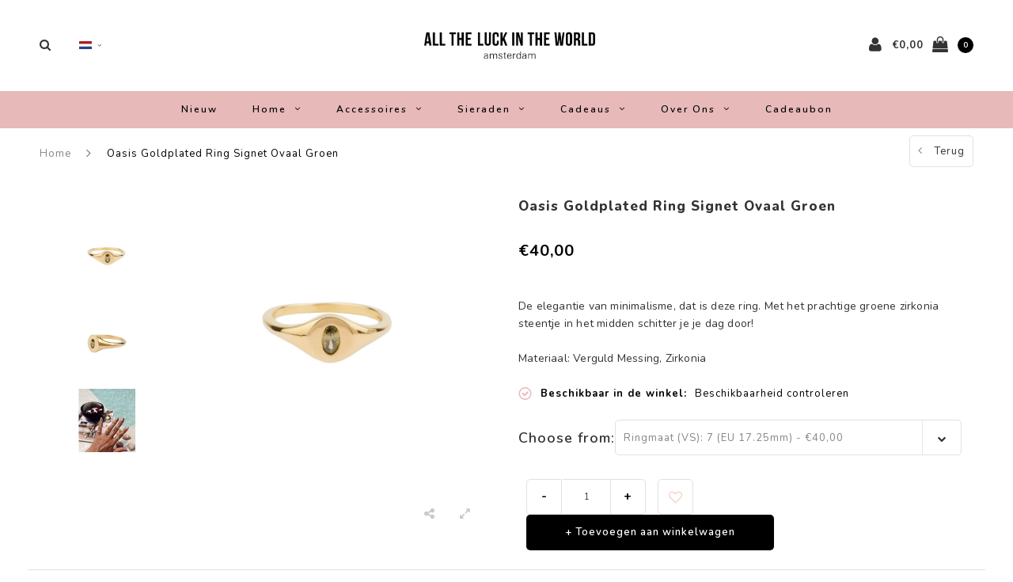

--- FILE ---
content_type: text/html;charset=utf-8
request_url: https://www.alltheluckintheworld.nl/nl/oasis-goldplated-ring-signet-ovaal-groen.html
body_size: 16736
content:
<!DOCTYPE html>
<html lang="nl">
  <head>
    
    <meta charset="utf-8"/>
<!-- [START] 'blocks/head.rain' -->
<!--

  (c) 2008-2026 Lightspeed Netherlands B.V.
  http://www.lightspeedhq.com
  Generated: 18-01-2026 @ 16:48:00

-->
<link rel="canonical" href="https://www.alltheluckintheworld.nl/nl/oasis-goldplated-ring-signet-ovaal-groen.html"/>
<link rel="alternate" href="https://www.alltheluckintheworld.nl/nl/index.rss" type="application/rss+xml" title="Nieuwe producten"/>
<meta name="robots" content="noodp,noydir"/>
<meta property="og:url" content="https://www.alltheluckintheworld.nl/nl/oasis-goldplated-ring-signet-ovaal-groen.html?source=facebook"/>
<meta property="og:site_name" content="All the Luck in the World"/>
<meta property="og:title" content="Oasis Goldplated Ring Signet Ovaal Groen"/>
<meta property="og:description" content="Oasis Goldplated Ring Signet Ovaal Groen"/>
<meta property="og:image" content="https://cdn.webshopapp.com/shops/260151/files/438157807/all-the-luck-in-the-world-oasis-goldplated-ring-si.jpg"/>
<script src="https://www.powr.io/powr.js?external-type=lightspeed"></script>
<script src="https://app.dmws.plus/shop-assets/260151/dmws-plus-loader.js?id=a9f689e90a889468c38d28f02d97d62d"></script>
<script>
!function (w, d, t) {
    w.TiktokAnalyticsObject=t;var ttq=w[t]=w[t]||[];ttq.methods=["page","track","identify","instances","debug","on","off","once","ready","alias","group","enableCookie","disableCookie","holdConsent","revokeConsent","grantConsent"],ttq.setAndDefer=function(t,e){t[e]=function(){t.push([e].concat(Array.prototype.slice.call(arguments,0)))}};for(var i=0;i<ttq.methods.length;i++)ttq.setAndDefer(ttq,ttq.methods[i]);ttq.instance=function(t){for(
var e=ttq._i[t]||[],n=0;n<ttq.methods.length;n++)ttq.setAndDefer(e,ttq.methods[n]);return e},ttq.load=function(e,n){var r="https://analytics.tiktok.com/i18n/pixel/events.js",o=n&&n.partner;ttq._i=ttq._i||{},ttq._i[e]=[],ttq._i[e]._u=r,ttq._t=ttq._t||{},ttq._t[e]=+new Date,ttq._o=ttq._o||{},ttq._o[e]=n||{};n=document.createElement("script")
;n.type="text/javascript",n.async=!0,n.src=r+"?sdkid="+e+"&lib="+t;e=document.getElementsByTagName("script")[0];e.parentNode.insertBefore(n,e)};


    ttq.load('D4IPB33C77U4IAHDKJ6G');
    ttq.page();
}(window, document, 'ttq');
</script>
<!--[if lt IE 9]>
<script src="https://cdn.webshopapp.com/assets/html5shiv.js?2025-02-20"></script>
<![endif]-->
<!-- [END] 'blocks/head.rain' -->
    <title>Oasis Goldplated Ring Signet Ovaal Groen - All the Luck in the World</title>
    <meta name="description" content="Oasis Goldplated Ring Signet Ovaal Groen" />
    <meta name="keywords" content="Oasis Goldplated Ring Signet Ovaal Groen" />
    <meta name="viewport" content="width=device-width, initial-scale=1.0">
    <meta name="apple-mobile-web-app-capable" content="yes">
    <meta name="apple-mobile-web-app-status-bar-style" content="black">
    
    <link rel="shortcut icon" href="https://cdn.webshopapp.com/shops/260151/themes/182686/v/2427022/assets/favicon.ico?20240919161640" type="image/x-icon" />
    <link rel="preload" href="https://fonts.googleapis.com/css?family=Nunito:300,400,500,600,700,800,900%7CNunito:300,400,500,600,700,800,900&display=swap" as="style">
    <link rel="stylesheet" href="https://fonts.googleapis.com/css?family=Nunito:300,400,500,600,700,800,900%7CNunito:300,400,500,600,700,800,900&display=swap" type="text/css">
    <link rel="stylesheet" href="https://cdn.webshopapp.com/shops/260151/themes/182686/assets/bootstrap.css?20260108132020">
    <link rel="stylesheet" href="https://cdn.webshopapp.com/shops/260151/themes/182686/assets/font-awesome-min.css?20260108132020">
    <link rel="stylesheet" href="https://cdn.webshopapp.com/shops/260151/themes/182686/assets/ionicons.css?20260108132020">
    <link rel="stylesheet" href="https://cdn.webshopapp.com/shops/260151/themes/182686/assets/transition.css?20260108132020">
    <link rel="stylesheet" href="https://cdn.webshopapp.com/shops/260151/themes/182686/assets/dropdown.css?20260108132020">
    <link rel="stylesheet" href="https://cdn.webshopapp.com/shops/260151/themes/182686/assets/checkbox.css?20260108132020">
    <link rel="stylesheet" href="https://cdn.webshopapp.com/shops/260151/themes/182686/assets/owl-carousel.css?20260108132020">
    <link rel="stylesheet" href="https://cdn.webshopapp.com/shops/260151/themes/182686/assets/jquery-fancybox.css?20260108132020">
    <link rel="stylesheet" href="https://cdn.webshopapp.com/shops/260151/themes/182686/assets/jquery-custom-scrollbar.css?20260108132020">
          <link rel="stylesheet" href="https://cdn.webshopapp.com/shops/260151/themes/182686/assets/style.css?20260108132020?123443" />
      <link rel="stylesheet" href="https://cdn.webshopapp.com/shops/260151/themes/182686/assets/responsive.css?20260108132020">
      <link rel="stylesheet" href="https://cdn.webshopapp.com/shops/260151/themes/182686/assets/settings.css?20260108132020">
        <link rel="stylesheet" href="https://cdn.webshopapp.com/assets/gui-2-0.css?2025-02-20">
    <link rel="stylesheet" href="https://cdn.webshopapp.com/assets/gui-responsive-2-0.css?2025-02-20" />
    <link rel="stylesheet" href="https://cdn.webshopapp.com/shops/260151/themes/182686/assets/custom.css?20260108132020">
    <link rel="stylesheet" href="https://cdn.webshopapp.com/shops/260151/themes/182686/assets/new.css?20260108132020">
    <link rel="stylesheet" href="https://cdn.webshopapp.com/shops/260151/themes/182686/assets/wsa-css.css?20260108132020">
    <link rel="stylesheet" href="https://cdn.webshopapp.com/shops/260151/themes/182686/assets/jquery.bxslider.min.css?20260108132020">
    
    <script src="https://cdn.webshopapp.com/assets/jquery-1-9-1.js?2025-02-20"></script>
    <script src="https://cdn.webshopapp.com/assets/jquery-ui-1-10-1.js?2025-02-20"></script>
    <script type="text/javascript" src="//cdnjs.cloudflare.com/ajax/libs/jqueryui-touch-punch/0.2.3/jquery.ui.touch-punch.min.js"></script>
        <script type="text/javascript" src="https://cdn.webshopapp.com/shops/260151/themes/182686/assets/transition.js?20260108132020"></script>
    <script type="text/javascript" src="https://cdn.webshopapp.com/shops/260151/themes/182686/assets/dropdown.js?20260108132020"></script>
    <script type="text/javascript" src="https://cdn.webshopapp.com/shops/260151/themes/182686/assets/checkbox.js?20260108132020"></script>
    <script type="text/javascript" src="https://cdn.webshopapp.com/shops/260151/themes/182686/assets/owl-carousel.js?20260108132020"></script>
    <script type="text/javascript" src="https://cdn.webshopapp.com/shops/260151/themes/182686/assets/jquery-fancybox.js?20260108132020"></script>
    <script type="text/javascript" src="https://cdn.webshopapp.com/shops/260151/themes/182686/assets/jquery-custom-scrollbar.js?20260108132020"></script>
    <script type="text/javascript" src="https://cdn.webshopapp.com/shops/260151/themes/182686/assets/jquery-countdown-min.js?20260108132020"></script>
        	<script type="text/javascript" src="https://cdn.webshopapp.com/shops/260151/themes/182686/assets/global.js?20260108132020"></script>
		    <script type="text/javascript" src="https://cdn.webshopapp.com/shops/260151/themes/182686/assets/jquery.bxslider.min.js?20260108132020"></script>
    <script type="text/javascript" src="https://cdn.webshopapp.com/shops/260151/themes/182686/assets/jcarousel.js?20260108132020"></script>
    <script type="text/javascript" src="https://cdn.webshopapp.com/assets/gui.js?2025-02-20"></script>
    <script type="text/javascript" src="https://cdn.webshopapp.com/assets/gui-responsive-2-0.js?2025-02-20"></script>

        <meta name="msapplication-config" content="https://cdn.webshopapp.com/shops/260151/themes/182686/assets/browserconfig.xml?20260108132020">
<meta property="og:title" content="Oasis Goldplated Ring Signet Ovaal Groen">
<meta property="og:type" content="website"> 
<meta property="og:description" content="Oasis Goldplated Ring Signet Ovaal Groen">
<meta property="og:site_name" content="All the Luck in the World">
<meta property="og:url" content="https://www.alltheluckintheworld.nl/">
<meta property="og:image" content="https://cdn.webshopapp.com/shops/260151/themes/182686/assets/first-image-1.jpg?20260108132020">
<meta name="twitter:title" content="Oasis Goldplated Ring Signet Ovaal Groen">
<meta name="twitter:description" content="Oasis Goldplated Ring Signet Ovaal Groen">
<meta name="twitter:site" content="All the Luck in the World">
<meta name="twitter:card" content="https://cdn.webshopapp.com/shops/260151/themes/182686/v/2375867/assets/logo.png?20240919144637">
<meta name="twitter:image" content="https://cdn.webshopapp.com/shops/260151/themes/182686/assets/first-image-1.jpg?20260108132020">
<script type="application/ld+json">
  [
        {
      "@context": "http://schema.org",
      "@type": "Product", 
      "name": "All the Luck in the World Oasis Goldplated Ring Signet Ovaal Groen",
      "url": "https://www.alltheluckintheworld.nl/nl/oasis-goldplated-ring-signet-ovaal-groen.html",
            "brand": {
        "@type": "Brand",
        "name": "All the Luck in the World"
      },
            "description": "Oasis Goldplated Ring Signet Ovaal Groen",      "image": "https://cdn.webshopapp.com/shops/260151/files/438157807/300x250x2/all-the-luck-in-the-world-oasis-goldplated-ring-si.jpg",            "mpn": "OAR_SOG_G7",      "sku": "OAR_SOG_G7",      "offers": {
        "@type": "Offer",
        "price": "40.00",        "url": "https://www.alltheluckintheworld.nl/nl/oasis-goldplated-ring-signet-ovaal-groen.html",
        "priceValidUntil": "2027-01-18",
        "priceCurrency": "EUR",
          "availability": "https://schema.org/InStock",
          "inventoryLevel": "14"
              }
          },
        {
      "@context": "http://schema.org/",
      "@type": "Organization",
      "url": "https://www.alltheluckintheworld.nl/",
      "name": "All the Luck in the World",
      "legalName": "All the Luck in the World",
      "description": "Oasis Goldplated Ring Signet Ovaal Groen",
      "logo": "https://cdn.webshopapp.com/shops/260151/themes/182686/v/2375867/assets/logo.png?20240919144637",
      "image": "https://cdn.webshopapp.com/shops/260151/themes/182686/assets/first-image-1.jpg?20260108132020",
      "contactPoint": {
        "@type": "ContactPoint",
        "contactType": "Customer service",
        "telephone": ""
      },
      "address": {
        "@type": "PostalAddress",
        "streetAddress": "",
        "addressLocality": "",
        "postalCode": "",
        "addressCountry": "NL"
      }
          },
    { 
      "@context": "http://schema.org", 
      "@type": "WebSite", 
      "url": "https://www.alltheluckintheworld.nl/", 
      "name": "All the Luck in the World",
      "description": "Oasis Goldplated Ring Signet Ovaal Groen",
      "author": [
        {
          "@type": "Organization",
          "url": "https://www.dmws.nl/",
          "name": "DMWS B.V.",
          "address": {
            "@type": "PostalAddress",
            "streetAddress": "Klokgebouw 195 (Strijp-S)",
            "addressLocality": "Eindhoven",
            "addressRegion": "NB",
            "postalCode": "5617 AB",
            "addressCountry": "NL"
          }
        }
      ]
    }
  ]
</script>    <!--[if lt IE 9]>
    <link rel="stylesheet" href="https://cdn.webshopapp.com/shops/260151/themes/182686/assets/style-ie.css?20260108132020" />
    <![endif]-->
  </head>
  <body id="body">  
    
  <ul class="hidden-data hidden" style="display:none !important;"><li>260151</li><li>182686</li><li>ja</li><li>nl</li><li>live</li><li>contact//alltheluckintheworld/nl</li><li>https://www.alltheluckintheworld.nl/nl/</li></ul>
    
      

<div class="cart-dropdown">
  <div class="cart-title">Winkelwagen<span class="items">(0 Producten)</span></div>
  <a href="javascript:void(0)" class="close-cart-drp"><i class="fa fa-close"></i></a>

  <div class="cart-body">
    <div class="cart-products grid column-orient center">
          </div>
  </div>
  <div class="empty-cart">
  Geen producten gevonden
</div>
</div>
<div class="menu-wrap main-menu-capitalize">
    <div class="close-menu"><i class="ion ion-ios-close-empty"></i></div>
    <div class="menu-box">
      <div class="menu-logo large"><a href="https://www.alltheluckintheworld.nl/nl/"><img src="https://cdn.webshopapp.com/shops/260151/themes/182686/v/2427021/assets/logo-light.png?20240919161609" alt="All the Luck in the World"></a></div>
        <ul>
          <li><a href="https://www.alltheluckintheworld.nl/nl/">Home</a></li>
                      <li><a href="https://www.alltheluckintheworld.nl/nl/nieuw/">Nieuw</a>                          </li>
                      <li><a href="https://www.alltheluckintheworld.nl/nl/home/">Home</a><span class="more-cats"><span class="plus-min"></span></span>                              <ul class="sub ">
                                      <li><a href="https://www.alltheluckintheworld.nl/nl/home/servies/">Servies</a><span class="more-cats"><span class="plus-min"></span></span>                                              <ul class="sub ">
                                                      <li><a href="https://www.alltheluckintheworld.nl/nl/home/servies/borden/"><i class="fa fa-circle" aria-hidden="true"></i>Borden</a></li>
                                                      <li><a href="https://www.alltheluckintheworld.nl/nl/home/servies/mokken/"><i class="fa fa-circle" aria-hidden="true"></i>Mokken</a></li>
                                                      <li><a href="https://www.alltheluckintheworld.nl/nl/home/servies/kopjes/"><i class="fa fa-circle" aria-hidden="true"></i>Kopjes</a></li>
                                                      <li><a href="https://www.alltheluckintheworld.nl/nl/home/servies/potten/"><i class="fa fa-circle" aria-hidden="true"></i>Potten</a></li>
                                                      <li><a href="https://www.alltheluckintheworld.nl/nl/home/servies/lepeltjes/"><i class="fa fa-circle" aria-hidden="true"></i>Lepeltjes</a></li>
                                                      <li><a href="https://www.alltheluckintheworld.nl/nl/home/servies/schalen-taartstandaarden/"><i class="fa fa-circle" aria-hidden="true"></i>Schalen &amp; Taartstandaarden</a></li>
                                                      <li><a href="https://www.alltheluckintheworld.nl/nl/home/servies/kommen/"><i class="fa fa-circle" aria-hidden="true"></i>Kommen</a></li>
                                                  </ul>
                                          </li>
                                      <li><a href="https://www.alltheluckintheworld.nl/nl/home/woondecoratie/">Woondecoratie</a><span class="more-cats"><span class="plus-min"></span></span>                                              <ul class="sub ">
                                                      <li><a href="https://www.alltheluckintheworld.nl/nl/home/woondecoratie/vazen-bloempotjes/"><i class="fa fa-circle" aria-hidden="true"></i>Vazen &amp; Bloempotjes</a></li>
                                                      <li><a href="https://www.alltheluckintheworld.nl/nl/home/woondecoratie/wijnstoppers/"><i class="fa fa-circle" aria-hidden="true"></i>Wijnstoppers</a></li>
                                                      <li><a href="https://www.alltheluckintheworld.nl/nl/home/woondecoratie/kaartenhouders/"><i class="fa fa-circle" aria-hidden="true"></i>Kaartenhouders</a></li>
                                                      <li><a href="https://www.alltheluckintheworld.nl/nl/home/woondecoratie/doosjes/"><i class="fa fa-circle" aria-hidden="true"></i>Doosjes</a></li>
                                                      <li><a href="https://www.alltheluckintheworld.nl/nl/home/woondecoratie/kandelaars/"><i class="fa fa-circle" aria-hidden="true"></i>Kandelaars</a></li>
                                                      <li><a href="https://www.alltheluckintheworld.nl/nl/home/woondecoratie/fotolijsten/"><i class="fa fa-circle" aria-hidden="true"></i>Fotolijsten</a></li>
                                                      <li><a href="https://www.alltheluckintheworld.nl/nl/home/woondecoratie/deurknoppen/"><i class="fa fa-circle" aria-hidden="true"></i>Deurknoppen</a></li>
                                                      <li><a href="https://www.alltheluckintheworld.nl/nl/home/woondecoratie/haken/"><i class="fa fa-circle" aria-hidden="true"></i>Haken </a></li>
                                                      <li><a href="https://www.alltheluckintheworld.nl/nl/home/woondecoratie/onderzetters/"><i class="fa fa-circle" aria-hidden="true"></i>Onderzetters</a></li>
                                                      <li><a href="https://www.alltheluckintheworld.nl/nl/home/woondecoratie/messing-borden/"><i class="fa fa-circle" aria-hidden="true"></i>Messing borden</a></li>
                                                      <li><a href="https://www.alltheluckintheworld.nl/nl/home/woondecoratie/kaarsen/"><i class="fa fa-circle" aria-hidden="true"></i>Kaarsen</a></li>
                                                  </ul>
                                          </li>
                                      <li><a href="https://www.alltheluckintheworld.nl/nl/home/collecties/">Collecties</a><span class="more-cats"><span class="plus-min"></span></span>                                              <ul class="sub ">
                                                      <li><a href="https://www.alltheluckintheworld.nl/nl/home/collecties/ornamenten/"><i class="fa fa-circle" aria-hidden="true"></i>Ornamenten</a></li>
                                                      <li><a href="https://www.alltheluckintheworld.nl/nl/home/collecties/sterrenbeeld-borden/"><i class="fa fa-circle" aria-hidden="true"></i>Sterrenbeeld Borden</a></li>
                                                      <li><a href="https://www.alltheluckintheworld.nl/nl/home/collecties/lettermokken/"><i class="fa fa-circle" aria-hidden="true"></i>Lettermokken</a></li>
                                                      <li><a href="https://www.alltheluckintheworld.nl/nl/home/collecties/lovely-cups/"><i class="fa fa-circle" aria-hidden="true"></i>Lovely Cups</a></li>
                                                      <li><a href="https://www.alltheluckintheworld.nl/nl/home/collecties/feestcollectie/"><i class="fa fa-circle" aria-hidden="true"></i>Feestcollectie</a></li>
                                                  </ul>
                                          </li>
                                      <li><a href="https://www.alltheluckintheworld.nl/nl/home/notitieboekjes/">Notitieboekjes</a>                                          </li>
                                  </ul>
                          </li>
                      <li><a href="https://www.alltheluckintheworld.nl/nl/accessoires/">Accessoires</a><span class="more-cats"><span class="plus-min"></span></span>                              <ul class="sub ">
                                      <li><a href="https://www.alltheluckintheworld.nl/nl/accessoires/sleutelhangers/">Sleutelhangers</a>                                          </li>
                                      <li><a href="https://www.alltheluckintheworld.nl/nl/accessoires/etuis/">Etuis</a>                                          </li>
                                      <li><a href="https://www.alltheluckintheworld.nl/nl/accessoires/tassen/">Tassen</a>                                          </li>
                                  </ul>
                          </li>
                      <li><a href="https://www.alltheluckintheworld.nl/nl/sieraden/">Sieraden</a><span class="more-cats"><span class="plus-min"></span></span>                              <ul class="sub ">
                                      <li><a href="https://www.alltheluckintheworld.nl/nl/sieraden/stainless-steel/">Stainless Steel</a><span class="more-cats"><span class="plus-min"></span></span>                                              <ul class="sub ">
                                                      <li><a href="https://www.alltheluckintheworld.nl/nl/sieraden/stainless-steel/armbanden/"><i class="fa fa-circle" aria-hidden="true"></i>Armbanden</a></li>
                                                      <li><a href="https://www.alltheluckintheworld.nl/nl/sieraden/stainless-steel/oorbellen/"><i class="fa fa-circle" aria-hidden="true"></i>Oorbellen</a></li>
                                                      <li><a href="https://www.alltheluckintheworld.nl/nl/sieraden/stainless-steel/ringen/"><i class="fa fa-circle" aria-hidden="true"></i>Ringen</a></li>
                                                      <li><a href="https://www.alltheluckintheworld.nl/nl/sieraden/stainless-steel/kettingen/"><i class="fa fa-circle" aria-hidden="true"></i>Kettingen</a></li>
                                                  </ul>
                                          </li>
                                      <li><a href="https://www.alltheluckintheworld.nl/nl/sieraden/goldplated/">Goldplated</a><span class="more-cats"><span class="plus-min"></span></span>                                              <ul class="sub ">
                                                      <li><a href="https://www.alltheluckintheworld.nl/nl/sieraden/goldplated/collecties/"><i class="fa fa-circle" aria-hidden="true"></i>collecties</a></li>
                                                      <li><a href="https://www.alltheluckintheworld.nl/nl/sieraden/goldplated/oorbellen/"><i class="fa fa-circle" aria-hidden="true"></i>Oorbellen</a></li>
                                                      <li><a href="https://www.alltheluckintheworld.nl/nl/sieraden/goldplated/armbanden/"><i class="fa fa-circle" aria-hidden="true"></i>Armbanden</a></li>
                                                      <li><a href="https://www.alltheluckintheworld.nl/nl/sieraden/goldplated/bedels/"><i class="fa fa-circle" aria-hidden="true"></i>Bedels</a></li>
                                                      <li><a href="https://www.alltheluckintheworld.nl/nl/sieraden/goldplated/ringen/"><i class="fa fa-circle" aria-hidden="true"></i>Ringen</a></li>
                                                      <li><a href="https://www.alltheluckintheworld.nl/nl/sieraden/goldplated/kettingen/"><i class="fa fa-circle" aria-hidden="true"></i>Kettingen</a></li>
                                                  </ul>
                                          </li>
                                      <li><a href="https://www.alltheluckintheworld.nl/nl/sieraden/displays/">Displays</a>                                          </li>
                                  </ul>
                          </li>
                      <li><a href="https://www.alltheluckintheworld.nl/nl/cadeaus/">Cadeaus</a><span class="more-cats"><span class="plus-min"></span></span>                              <ul class="sub ">
                                      <li><a href="https://www.alltheluckintheworld.nl/nl/cadeaus/cadeaus-tot-15/">Cadeaus tot €15</a>                                          </li>
                                      <li><a href="https://www.alltheluckintheworld.nl/nl/cadeaus/kaarten/">Kaarten</a>                                          </li>
                                      <li><a href="https://www.alltheluckintheworld.nl/nl/cadeaus/cadeaus-15-25/">Cadeaus €15 - €25</a>                                          </li>
                                      <li><a href="https://www.alltheluckintheworld.nl/nl/cadeaus/cadeaus-25-50/">Cadeaus €25 - €50</a>                                          </li>
                                      <li><a href="https://www.alltheluckintheworld.nl/nl/cadeaus/cadeaus-vanaf-50/">Cadeaus vanaf €50</a>                                          </li>
                                  </ul>
                          </li>
                      <li><a href="https://www.alltheluckintheworld.nl/nl/over-ons/">Over ons</a><span class="more-cats"><span class="plus-min"></span></span>                              <ul class="sub ">
                                      <li><a href="https://www.alltheluckintheworld.nl/nl/over-ons/het-merk/">Het merk</a>                                          </li>
                                      <li><a href="https://www.alltheluckintheworld.nl/nl/over-ons/winkels/">Winkels</a>                                          </li>
                                      <li><a href="https://www.alltheluckintheworld.nl/nl/over-ons/vacatures/">Vacatures</a>                                          </li>
                                      <li><a href="https://www.alltheluckintheworld.nl/nl/over-ons/samenwerkingen/">Samenwerkingen</a>                                          </li>
                                      <li><a href="https://www.alltheluckintheworld.nl/nl/over-ons/wholesale/">Wholesale</a><span class="more-cats"><span class="plus-min"></span></span>                                              <ul class="sub ">
                                                      <li><a href="https://www.alltheluckintheworld.nl/nl/over-ons/wholesale/b2b-winkel/"><i class="fa fa-circle" aria-hidden="true"></i>B2B winkel</a></li>
                                                      <li><a href="https://www.alltheluckintheworld.nl/nl/over-ons/wholesale/lookbook-homeware/"><i class="fa fa-circle" aria-hidden="true"></i>Lookbook Homeware</a></li>
                                                      <li><a href="https://www.alltheluckintheworld.nl/nl/over-ons/wholesale/lookbook-sieraden/"><i class="fa fa-circle" aria-hidden="true"></i>Lookbook Sieraden</a></li>
                                                      <li><a href="https://www.alltheluckintheworld.nl/nl/over-ons/wholesale/contact/"><i class="fa fa-circle" aria-hidden="true"></i>Contact</a></li>
                                                  </ul>
                                          </li>
                                      <li><a href="https://www.alltheluckintheworld.nl/nl/over-ons/duurzaamheid/">Duurzaamheid</a>                                          </li>
                                      <li><a href="https://www.alltheluckintheworld.nl/nl/over-ons/social/">social</a>                                          </li>
                                  </ul>
                          </li>
          
                                        
                    <li>
            <a href="https://www.alltheluckintheworld.nl/nl/buy-gift-card/" title="Cadeaubon ">
              Cadeaubon 
            </a>
          </li>
          
                    <li><a href="javascript:;">Taal: <strong>NL</strong></a><span class="more-cats"><span class="plus-min"></span></span>
            <ul>
                                   <li><a href="https://www.alltheluckintheworld.nl/nl/go/product/146307408"  title="Nederlands" lang="nl">Nederlands</a></li>
                                   <li><a href="https://www.alltheluckintheworld.nl/en/go/product/146307408"  title="English" lang="en">English</a></li>
                          </ul>
          </li>
          
          
        </ul>

    </div>
  </div>

  <div class="body-wrap">
    <header id="header">
      <div class="main-header">
        <div class="container">
          <div class="main-header-inner">
            <div class="grid center">
              <div class=" grid-cell search-right-icon search-icon-global language-bar-wrapper hidden-sm hidden-xs">
                <a class="search-icon-self " href="javascript:void(0)"><i class="fa fa-search"></i></a>
                <ul class="language-bar ">
                  
                  
                                     





  <div class="language-bar-wrapper">
    <ul class="language-bar">
     <li class="custom-dropdown custom-language custom-language-nl"><span></span><i class="fa fa-angle-down" aria-hidden="true"></i>
        <div class="custom-languages">
          <div class="options">
            <div class="option languageOptions">
              <label>Taal:</label>
              <div class="ui selection dropdown">
                              <input type="hidden" name="custom-language" value="https://www.alltheluckintheworld.nl/nl/">
                              <i class="dropdown icon"></i>
                              <div class="default text no-cur-language-wrapper custom-language custom-language-nl"><span></span>Nederlands</div>
                <div class="menu">
                                    <div class="item custom-language custom-language-nl" data-value="https://www.alltheluckintheworld.nl/nl/go/product/146307408">
                  <a href="https://www.alltheluckintheworld.nl/nl/go/product/146307408" title="Nederlands" lang="">Nederlands</a>  
                  </div>
                                    <div class="item custom-language custom-language-en" data-value="https://www.alltheluckintheworld.nl/en/go/product/146307408">
                  <a href="https://www.alltheluckintheworld.nl/en/go/product/146307408" title="English" lang="">English</a>  
                  </div>
                                  </div>
              </div>
            </div>
                      </div>
        </div>

      </li>
    </ul>
  </div>
                
                </ul>
              </div>


              <div class="grid-cell mobilemenu-btn hidden-md hidden-lg"><a class="open-menu" href="javascript:;"><?xml version="1.0" encoding="utf-8"?>
<!-- Generator: Adobe Illustrator 20.1.0, SVG Export Plug-In . SVG Version: 6.00 Build 0)  -->
<svg version="1.1" id="Capa_1" xmlns="http://www.w3.org/2000/svg" xmlns:xlink="http://www.w3.org/1999/xlink" x="0px" y="0px"
	 viewBox="0 0 352 352" style="enable-background:new 0 0 352 352;" xml:space="preserve">
<style type="text/css">
	
</style>
<g>
	<g>
		<path class="menuicon-svg" d="M0,56v48h48V56H0z M80,56v48h224V56H80z M0,152v48h48v-48H0z M80,152v48h160v-48H80z M0,248v48h48v-48H0z
			 M80,248v48h272v-48H80z"/>
	</g>
</g>
</svg></a></div>
              <div class="grid-cell search-narrow-show visible-xs visible-sm">
                <a class="search-icon-self  " href="javascript:void(0)"><i class="fa fa-search"></i></a>
              </div>


              <div class="grid-cell center logo-center-tab logo-mobile-move-center logo large"><a href="https://www.alltheluckintheworld.nl/nl/"><img src="https://cdn.webshopapp.com/shops/260151/themes/182686/v/2375867/assets/logo.png?20240919144637" alt="All the Luck in the World" width="170"></a></div>

              
                            
                            
              <div class="grid-cell cart-block-wrap cart">
                <div class="grid center justify-end">
                                                      <div class="grid-cell grow0 user-login-block">
                                          <div class="dark"><a href="https://www.alltheluckintheworld.nl/nl/account/"><i class="fa fa-user"></i></a></div>
                                      </div>
                  <div class="grid-cell grow0 ">
                    <a href="javascript:;" class="open-cart">

                      <span class="text hidden-xs">
                                                €0,00
                                              </span>
                      <span class="icon"><i class="fa fa-shopping-bag"></i></span>
                      <span class="items">0</span>
                    </a>
                  </div>
                </div>
              </div>
            </div>
          </div>
        </div>
        
        <div class="main-menu hidden-xs hidden-sm main-menu-capitalize">
          <div class="container">
            <ul class="">
              
              

                                          <li class=""><a href="https://www.alltheluckintheworld.nl/nl/nieuw/">Nieuw</a>
                              </li>
                            <li class=""><a href="https://www.alltheluckintheworld.nl/nl/home/">Home<i class="fa fa-angle-down" aria-hidden="true"></i></a>
                                <div class="subnav noDivider">
                  <div class="grid">
                    <div class="grid-cell">
                      <div class="grid wrap container center stretch">
                                                <div class="subnav-rows grid-cell  submenu-noimage-width ">
                          <div class="grid">
                            <div class="grid-cell">

                            </div>
                            <div class="grid-cell">
                              <a href="https://www.alltheluckintheworld.nl/nl/home/servies/" class="sub-title">Servies</a>
                                                            <ul class="subsub">
                                                                <li><a href="https://www.alltheluckintheworld.nl/nl/home/servies/borden/">Borden</a></li>
                                                                <li><a href="https://www.alltheluckintheworld.nl/nl/home/servies/mokken/">Mokken</a></li>
                                                                <li><a href="https://www.alltheluckintheworld.nl/nl/home/servies/kopjes/">Kopjes</a></li>
                                                                <li><a href="https://www.alltheluckintheworld.nl/nl/home/servies/potten/">Potten</a></li>
                                                                <li><a href="https://www.alltheluckintheworld.nl/nl/home/servies/lepeltjes/">Lepeltjes</a></li>
                                                                <li><a href="https://www.alltheluckintheworld.nl/nl/home/servies/schalen-taartstandaarden/">Schalen &amp; Taartstandaarden</a></li>
                                                                <li><a href="https://www.alltheluckintheworld.nl/nl/home/servies/kommen/">Kommen</a></li>
                                                              </ul>
                                                          </div>
                          </div>
                        </div>
                                                <div class="subnav-rows grid-cell  submenu-noimage-width ">
                          <div class="grid">
                            <div class="grid-cell">

                            </div>
                            <div class="grid-cell">
                              <a href="https://www.alltheluckintheworld.nl/nl/home/woondecoratie/" class="sub-title">Woondecoratie</a>
                                                            <ul class="subsub">
                                                                <li><a href="https://www.alltheluckintheworld.nl/nl/home/woondecoratie/vazen-bloempotjes/">Vazen &amp; Bloempotjes</a></li>
                                                                <li><a href="https://www.alltheluckintheworld.nl/nl/home/woondecoratie/wijnstoppers/">Wijnstoppers</a></li>
                                                                <li><a href="https://www.alltheluckintheworld.nl/nl/home/woondecoratie/kaartenhouders/">Kaartenhouders</a></li>
                                                                <li><a href="https://www.alltheluckintheworld.nl/nl/home/woondecoratie/doosjes/">Doosjes</a></li>
                                                                <li><a href="https://www.alltheluckintheworld.nl/nl/home/woondecoratie/kandelaars/">Kandelaars</a></li>
                                                                <li><a href="https://www.alltheluckintheworld.nl/nl/home/woondecoratie/fotolijsten/">Fotolijsten</a></li>
                                                                <li><a href="https://www.alltheluckintheworld.nl/nl/home/woondecoratie/deurknoppen/">Deurknoppen</a></li>
                                                                <li><a href="https://www.alltheluckintheworld.nl/nl/home/woondecoratie/haken/">Haken </a></li>
                                                                <li><a href="https://www.alltheluckintheworld.nl/nl/home/woondecoratie/onderzetters/">Onderzetters</a></li>
                                                                <li><a href="https://www.alltheluckintheworld.nl/nl/home/woondecoratie/messing-borden/">Messing borden</a></li>
                                                                <li><a href="https://www.alltheluckintheworld.nl/nl/home/woondecoratie/kaarsen/">Kaarsen</a></li>
                                                              </ul>
                                                          </div>
                          </div>
                        </div>
                                                <div class="subnav-rows grid-cell  submenu-noimage-width ">
                          <div class="grid">
                            <div class="grid-cell">

                            </div>
                            <div class="grid-cell">
                              <a href="https://www.alltheluckintheworld.nl/nl/home/collecties/" class="sub-title">Collecties</a>
                                                            <ul class="subsub">
                                                                <li><a href="https://www.alltheluckintheworld.nl/nl/home/collecties/ornamenten/">Ornamenten</a></li>
                                                                <li><a href="https://www.alltheluckintheworld.nl/nl/home/collecties/sterrenbeeld-borden/">Sterrenbeeld Borden</a></li>
                                                                <li><a href="https://www.alltheluckintheworld.nl/nl/home/collecties/lettermokken/">Lettermokken</a></li>
                                                                <li><a href="https://www.alltheluckintheworld.nl/nl/home/collecties/lovely-cups/">Lovely Cups</a></li>
                                                                <li><a href="https://www.alltheluckintheworld.nl/nl/home/collecties/feestcollectie/">Feestcollectie</a></li>
                                                              </ul>
                                                          </div>
                          </div>
                        </div>
                                                <div class="subnav-rows grid-cell  submenu-noimage-width ">
                          <div class="grid">
                            <div class="grid-cell">

                            </div>
                            <div class="grid-cell">
                              <a href="https://www.alltheluckintheworld.nl/nl/home/notitieboekjes/" class="sub-title">Notitieboekjes</a>
                                                          </div>
                          </div>
                        </div>
                        
                      </div>
                    </div>
                                      </div>
                </div>
                              </li>
                            <li class=""><a href="https://www.alltheluckintheworld.nl/nl/accessoires/">Accessoires<i class="fa fa-angle-down" aria-hidden="true"></i></a>
                                <div class="subnav noDivider">
                  <div class="grid">
                    <div class="grid-cell">
                      <div class="grid wrap container center stretch">
                                                <div class="subnav-rows grid-cell  submenu-noimage-width ">
                          <div class="grid">
                            <div class="grid-cell">

                            </div>
                            <div class="grid-cell">
                              <a href="https://www.alltheluckintheworld.nl/nl/accessoires/sleutelhangers/" class="sub-title">Sleutelhangers</a>
                                                          </div>
                          </div>
                        </div>
                                                <div class="subnav-rows grid-cell  submenu-noimage-width ">
                          <div class="grid">
                            <div class="grid-cell">

                            </div>
                            <div class="grid-cell">
                              <a href="https://www.alltheluckintheworld.nl/nl/accessoires/etuis/" class="sub-title">Etuis</a>
                                                          </div>
                          </div>
                        </div>
                                                <div class="subnav-rows grid-cell  submenu-noimage-width ">
                          <div class="grid">
                            <div class="grid-cell">

                            </div>
                            <div class="grid-cell">
                              <a href="https://www.alltheluckintheworld.nl/nl/accessoires/tassen/" class="sub-title">Tassen</a>
                                                          </div>
                          </div>
                        </div>
                        
                      </div>
                    </div>
                                      </div>
                </div>
                              </li>
                            <li class=""><a href="https://www.alltheluckintheworld.nl/nl/sieraden/">Sieraden<i class="fa fa-angle-down" aria-hidden="true"></i></a>
                                <div class="subnav noDivider">
                  <div class="grid">
                    <div class="grid-cell">
                      <div class="grid wrap container center stretch">
                                                <div class="subnav-rows grid-cell  submenu-noimage-width ">
                          <div class="grid">
                            <div class="grid-cell">

                            </div>
                            <div class="grid-cell">
                              <a href="https://www.alltheluckintheworld.nl/nl/sieraden/stainless-steel/" class="sub-title">Stainless Steel</a>
                                                            <ul class="subsub">
                                                                <li><a href="https://www.alltheluckintheworld.nl/nl/sieraden/stainless-steel/armbanden/">Armbanden</a></li>
                                                                <li><a href="https://www.alltheluckintheworld.nl/nl/sieraden/stainless-steel/oorbellen/">Oorbellen</a></li>
                                                                <li><a href="https://www.alltheluckintheworld.nl/nl/sieraden/stainless-steel/ringen/">Ringen</a></li>
                                                                <li><a href="https://www.alltheluckintheworld.nl/nl/sieraden/stainless-steel/kettingen/">Kettingen</a></li>
                                                              </ul>
                                                          </div>
                          </div>
                        </div>
                                                <div class="subnav-rows grid-cell  submenu-noimage-width ">
                          <div class="grid">
                            <div class="grid-cell">

                            </div>
                            <div class="grid-cell">
                              <a href="https://www.alltheluckintheworld.nl/nl/sieraden/goldplated/" class="sub-title">Goldplated</a>
                                                            <ul class="subsub">
                                                                <li><a href="https://www.alltheluckintheworld.nl/nl/sieraden/goldplated/collecties/">collecties</a></li>
                                                                <li><a href="https://www.alltheluckintheworld.nl/nl/sieraden/goldplated/oorbellen/">Oorbellen</a></li>
                                                                <li><a href="https://www.alltheluckintheworld.nl/nl/sieraden/goldplated/armbanden/">Armbanden</a></li>
                                                                <li><a href="https://www.alltheluckintheworld.nl/nl/sieraden/goldplated/bedels/">Bedels</a></li>
                                                                <li><a href="https://www.alltheluckintheworld.nl/nl/sieraden/goldplated/ringen/">Ringen</a></li>
                                                                <li><a href="https://www.alltheluckintheworld.nl/nl/sieraden/goldplated/kettingen/">Kettingen</a></li>
                                                              </ul>
                                                          </div>
                          </div>
                        </div>
                                                <div class="subnav-rows grid-cell  submenu-noimage-width ">
                          <div class="grid">
                            <div class="grid-cell">

                            </div>
                            <div class="grid-cell">
                              <a href="https://www.alltheluckintheworld.nl/nl/sieraden/displays/" class="sub-title">Displays</a>
                                                          </div>
                          </div>
                        </div>
                        
                      </div>
                    </div>
                                      </div>
                </div>
                              </li>
                            <li class=""><a href="https://www.alltheluckintheworld.nl/nl/cadeaus/">Cadeaus<i class="fa fa-angle-down" aria-hidden="true"></i></a>
                                <div class="subnav noDivider">
                  <div class="grid">
                    <div class="grid-cell">
                      <div class="grid wrap container center stretch">
                                                <div class="subnav-rows grid-cell  submenu-noimage-width ">
                          <div class="grid">
                            <div class="grid-cell">

                            </div>
                            <div class="grid-cell">
                              <a href="https://www.alltheluckintheworld.nl/nl/cadeaus/cadeaus-tot-15/" class="sub-title">Cadeaus tot €15</a>
                                                          </div>
                          </div>
                        </div>
                                                <div class="subnav-rows grid-cell  submenu-noimage-width ">
                          <div class="grid">
                            <div class="grid-cell">

                            </div>
                            <div class="grid-cell">
                              <a href="https://www.alltheluckintheworld.nl/nl/cadeaus/kaarten/" class="sub-title">Kaarten</a>
                                                          </div>
                          </div>
                        </div>
                                                <div class="subnav-rows grid-cell  submenu-noimage-width ">
                          <div class="grid">
                            <div class="grid-cell">

                            </div>
                            <div class="grid-cell">
                              <a href="https://www.alltheluckintheworld.nl/nl/cadeaus/cadeaus-15-25/" class="sub-title">Cadeaus €15 - €25</a>
                                                          </div>
                          </div>
                        </div>
                                                <div class="subnav-rows grid-cell  submenu-noimage-width ">
                          <div class="grid">
                            <div class="grid-cell">

                            </div>
                            <div class="grid-cell">
                              <a href="https://www.alltheluckintheworld.nl/nl/cadeaus/cadeaus-25-50/" class="sub-title">Cadeaus €25 - €50</a>
                                                          </div>
                          </div>
                        </div>
                                                <div class="subnav-rows grid-cell  submenu-noimage-width ">
                          <div class="grid">
                            <div class="grid-cell">

                            </div>
                            <div class="grid-cell">
                              <a href="https://www.alltheluckintheworld.nl/nl/cadeaus/cadeaus-vanaf-50/" class="sub-title">Cadeaus vanaf €50</a>
                                                          </div>
                          </div>
                        </div>
                        
                      </div>
                    </div>
                                      </div>
                </div>
                              </li>
                            <li class=""><a href="https://www.alltheluckintheworld.nl/nl/over-ons/">Over ons<i class="fa fa-angle-down" aria-hidden="true"></i></a>
                                <div class="subnav noDivider">
                  <div class="grid">
                    <div class="grid-cell">
                      <div class="grid wrap container center stretch">
                                                <div class="subnav-rows grid-cell  submenu-noimage-width ">
                          <div class="grid">
                            <div class="grid-cell">

                            </div>
                            <div class="grid-cell">
                              <a href="https://www.alltheluckintheworld.nl/nl/over-ons/het-merk/" class="sub-title">Het merk</a>
                                                          </div>
                          </div>
                        </div>
                                                <div class="subnav-rows grid-cell  submenu-noimage-width ">
                          <div class="grid">
                            <div class="grid-cell">

                            </div>
                            <div class="grid-cell">
                              <a href="https://www.alltheluckintheworld.nl/nl/over-ons/winkels/" class="sub-title">Winkels</a>
                                                          </div>
                          </div>
                        </div>
                                                <div class="subnav-rows grid-cell  submenu-noimage-width ">
                          <div class="grid">
                            <div class="grid-cell">

                            </div>
                            <div class="grid-cell">
                              <a href="https://www.alltheluckintheworld.nl/nl/over-ons/vacatures/" class="sub-title">Vacatures</a>
                                                          </div>
                          </div>
                        </div>
                                                <div class="subnav-rows grid-cell  submenu-noimage-width ">
                          <div class="grid">
                            <div class="grid-cell">

                            </div>
                            <div class="grid-cell">
                              <a href="https://www.alltheluckintheworld.nl/nl/over-ons/samenwerkingen/" class="sub-title">Samenwerkingen</a>
                                                          </div>
                          </div>
                        </div>
                                                <div class="subnav-rows grid-cell  submenu-noimage-width ">
                          <div class="grid">
                            <div class="grid-cell">

                            </div>
                            <div class="grid-cell">
                              <a href="https://www.alltheluckintheworld.nl/nl/over-ons/wholesale/" class="sub-title">Wholesale</a>
                                                            <ul class="subsub">
                                                                <li><a href="https://www.alltheluckintheworld.nl/nl/over-ons/wholesale/b2b-winkel/">B2B winkel</a></li>
                                                                <li><a href="https://www.alltheluckintheworld.nl/nl/over-ons/wholesale/lookbook-homeware/">Lookbook Homeware</a></li>
                                                                <li><a href="https://www.alltheluckintheworld.nl/nl/over-ons/wholesale/lookbook-sieraden/">Lookbook Sieraden</a></li>
                                                                <li><a href="https://www.alltheluckintheworld.nl/nl/over-ons/wholesale/contact/">Contact</a></li>
                                                              </ul>
                                                          </div>
                          </div>
                        </div>
                                                <div class="subnav-rows grid-cell  submenu-noimage-width ">
                          <div class="grid">
                            <div class="grid-cell">

                            </div>
                            <div class="grid-cell">
                              <a href="https://www.alltheluckintheworld.nl/nl/over-ons/duurzaamheid/" class="sub-title">Duurzaamheid</a>
                                                          </div>
                          </div>
                        </div>
                                                <div class="subnav-rows grid-cell  submenu-noimage-width ">
                          <div class="grid">
                            <div class="grid-cell">

                            </div>
                            <div class="grid-cell">
                              <a href="https://www.alltheluckintheworld.nl/nl/over-ons/social/" class="sub-title">social</a>
                                                          </div>
                          </div>
                        </div>
                        
                      </div>
                    </div>
                                      </div>
                </div>
                              </li>
                            
              
              
              
                            
                            <li>
                <a href="https://www.alltheluckintheworld.nl/nl/buy-gift-card/" title="Cadeaubon ">
                  Cadeaubon 
                </a>
              </li>
              
            </ul>
          </div>
        </div>

        <div class="grid-cell mobile-search">
          <form action="https://www.alltheluckintheworld.nl/nl/search/" method="get" id="formSearchMobile">
            <input type="text" name="q" autocomplete="off"  value="" placeholder="Zoeken..."/>
          </form>
        </div>

      </div>

      

      
              <div class="productPage-sticky hidden-sm hidden-xs">
          <div class="container">
            <div class="grid center">

              <div class="grid-cell productSticky-image">
                <img src="https://cdn.webshopapp.com/shops/260151/files/438157807/100x100x2/all-the-luck-in-the-world-oasis-goldplated-ring-si.jpg" width="100%" alt="All the Luck in the World Oasis Goldplated Ring Signet Ovaal Groen" title="All the Luck in the World Oasis Goldplated Ring Signet Ovaal Groen" />
              </div>
              <div class="stickerDivider"></div>
              <div class="grid-cell center productSticky-title">
                <div class="productSticky-title-wrapper">
                  <a href="https://www.alltheluckintheworld.nl/nl/oasis-goldplated-ring-signet-ovaal-groen.html" title="All the Luck in the World Oasis Goldplated Ring Signet Ovaal Groen" class="title">
                                          Oasis Goldplated Ring Signet Ovaal Groen                   </a>

                  <div class="reviews">
                                      </div>
                </div>
              </div>
              <div class="stickerDivider"></div>
              <div class="grid-cell noflex center productSticky-price">
                <div class="price">
                 <span class="old-price">
                                  </span>
                  <span class="new-price">
                                        €40,00                                      </span>
                               </div>
              </div>
              <div class="stickerDivider"></div>
              <div class="grid-cell productSticky-quanity product-info">
                <div class="cart">
                  <form action="https://www.alltheluckintheworld.nl/nl/cart/add/288879074/" id="product_configure_form_sec" method="post">
                  <div class="change">
                    <a href="javascript:;" data-way="down"  class="down change-q round-corners-left">-</a>
                    <input id="product-q" type="text" name="quantity" value="1" />
                    <a href="javascript:;" data-way="up"  class="up change-q round-corners-right">+</a>
                  </div>
                  <a href="javascript:;" onclick="$('#product_configure_form_sec').submit();" class="btn round-corners" title="Toevoegen aan winkelwagen">+ Toevoegen aan winkelwagen</a>
                  </form>
                </div>
              </div>
            </div>
          </div>
        </div>
            <div id="search" class="search right-search-tab right-search-dropdown  search-mob-hidden-input">
        <form action="https://www.alltheluckintheworld.nl/nl/search/" method="get" id="formSearch">
                    <input class="searbar-input" type="text" name="q" autocomplete="off"  value="" placeholder="Zoeken..."/>
          <span class="search-text-remover"><i class="fa fa-close"></i></span>

          <div class="autocomplete">
            <div class="search-products products-livesearch grid center wrap"></div>
            <div class="more"><a href="#">Bekijk alle resultaten <span>(0)</span></a></div>
            <div class="notfound">Geen producten gevonden...</div>
          </div>

        </form>
      </div>
    </header>
    

     
    
    <main>
      <div class="container   main-content">
        
<div class="message-container all-products-message non-dmws-plus-messages">
  <div class="container">
    <div class="messages">
      <div class="message success">
        <div class="icon"><i class="fa fa-check" aria-hidden="true"></i></div>
        <div class="text">
          <ul>
            <li>Alle producten zijn toegevoegd aan uw winkelmandje.</li>
          </ul>
        </div>
      </div>
    </div>
  </div>
</div>        
                	<div class="page-top hidden-xs row">
  <div class="col-sm-9 col-md-9 hidden-xs breadcrumbs">
    <a href="https://www.alltheluckintheworld.nl/nl/" title="Home">Home</a>
    
        <span class="bread-divider"><i class="fa fa-angle-right" aria-hidden="true"></i></span>
    <a class="last" href="https://www.alltheluckintheworld.nl/nl/oasis-goldplated-ring-signet-ovaal-groen.html">Oasis Goldplated Ring Signet Ovaal Groen</a>
      </div>  
  
  <div class="back-box col-sm-3 col-md-3">
    <a class="back-to  round-corners " href="https://www.alltheluckintheworld.nl/nl/"><span class="hidden-xs">Terug</span><span class="hidden-sm hidden-md hidden-lg">Terug</span></a>
  </div>
  
</div>
<div class="row productpage">
  
        
  <div class="col-xs-12">
    <div class="row">
      <div class="col-xs-12">
        <div class="col-lg-6 col-md-6 col-sm-12 col-xs-12">
          <div class="mobile-product-top-wrapper visible-xs">
            <div class="mobile-product-topimage grid">
              <div class="brandname-block grid-cell">
                              </div>
              <div class="mob-back grid-cell text-right">
                <a href="https://www.alltheluckintheworld.nl/nl/" class=" round-corners "><i class="fa fa-angle-left"></i> Terug</a>
              </div>  
            </div>  
          </div>
          
          
          <div class="mobile-product-title visible-xs">
                          <h1>Oasis Goldplated Ring Signet Ovaal Groen</h1>
                          <div class="score-wrap hidden-sm hidden-md hidden-lg">
                            
              <div class="product-timings grid center">
                              </div>
              
                                          
            </div>
            
          </div>
                    <div class="col-sm-12 col-xs-12 col-md-3 hidden-xs hidden-sm">
            
            <div class="thumbs hidden-xs hidden-sm">
              <ul id="sync2" class="bxslider">
                                <li class="item"><img src="https://cdn.webshopapp.com/shops/260151/files/438157807/200x200x2/all-the-luck-in-the-world-oasis-goldplated-ring-si.jpg" alt="Oasis Goldplated Ring Signet Ovaal Groen"></li>
                                <li class="item"><img src="https://cdn.webshopapp.com/shops/260151/files/438159188/200x200x2/all-the-luck-in-the-world-oasis-goldplated-ring-si.jpg" alt="Oasis Goldplated Ring Signet Ovaal Groen"></li>
                                <li class="item"><img src="https://cdn.webshopapp.com/shops/260151/files/438725240/200x200x2/all-the-luck-in-the-world-oasis-goldplated-ring-si.jpg" alt="Oasis Goldplated Ring Signet Ovaal Groen"></li>
                              </ul>
            </div>
            
          </div>
                    <div class="col-sm-12 col-xs-12  col-md-9 ">
            <div class="product-image-wrap">
                            <div id="sync1" class="owl-carousel">
                                <div class="item">
                   <a rel="gallery1" href="https://cdn.webshopapp.com/shops/260151/files/438157807/all-the-luck-in-the-world-oasis-goldplated-ring-si.jpg" class="product-fancy"><img src="https://cdn.webshopapp.com/shops/260151/files/438157807/800x700x2/all-the-luck-in-the-world-oasis-goldplated-ring-si.jpg" alt="Oasis Goldplated Ring Signet Ovaal Groen"> </a>
                    <div class="product-zoomer-block grid justify-end hidden-xs hidden-sm">
                      
                                                                  <div class="product-shares grid-cell grow0">
                        <a href="javascript:void(0)">
                          <i class="fa fa-share-alt" aria-hidden="true"></i>
                        </a>
                        <div class="share-drop grid center">
                          <div class="grid-cell"><a onclick="return !window.open(this.href,'Oasis Goldplated Ring Signet Ovaal Groen', 'width=500,height=500')" target="_blank" href="https://www.facebook.com/sharer/sharer.php?u=https://www.alltheluckintheworld.nl/nl/oasis-goldplated-ring-signet-ovaal-groen.html"><i class="fa fa-facebook"></i></a></div>
                          <div class="grid-cell"><a onclick="return !window.open(this.href,'Oasis Goldplated Ring Signet Ovaal Groen', 'width=500,height=500')" target="_blank" href="https://twitter.com/home?status=Oasis Goldplated Ring Signet Ovaal Groen"><i class="fa fa-twitter"></i></a></div>
                          <div class="grid-cell"><a onclick="return !window.open(this.href,'Oasis Goldplated Ring Signet Ovaal Groen', 'width=500,height=500')" target="_blank" href="https://pinterest.com/pin/create/button/?url=https://www.alltheluckintheworld.nl/nl/oasis-goldplated-ring-signet-ovaal-groen.html&media=https://cdn.webshopapp.com/shops/260151/files/438157807/image.jpg&description=De elegantie van minimalisme, dat is deze ring. Met het prachtige groene zirkonia steentje in het midden schitter je je dag door!<br />
<br />
Materiaal: Verguld Messing, Zirkonia"><i class="fa fa-pinterest-p"></i></a></div>
                          <div class="grid-cell"><a href="https://www.alltheluckintheworld.nl/nl/service/?subject=Oasis Goldplated Ring Signet Ovaal Groen" target="_blank" class="mail_contact"><i class="fa fa-envelope"></i></a></div>
                        </div>
                        
                      </div>
                      
                       <div class="enlarge hidden-xs grid-cell grow0"><a rel="gallery2" href="https://cdn.webshopapp.com/shops/260151/files/438157807/image.jpg" class="product-fancy"><i class="fa fa-expand" aria-hidden="true"></i></a></div>
                    </div>
                </div>
                                <div class="item">
                   <a rel="gallery1" href="https://cdn.webshopapp.com/shops/260151/files/438159188/all-the-luck-in-the-world-oasis-goldplated-ring-si.jpg" class="product-fancy"><img src="https://cdn.webshopapp.com/shops/260151/files/438159188/800x700x2/all-the-luck-in-the-world-oasis-goldplated-ring-si.jpg" alt="Oasis Goldplated Ring Signet Ovaal Groen"> </a>
                    <div class="product-zoomer-block grid justify-end hidden-xs hidden-sm">
                      
                                                                  <div class="product-shares grid-cell grow0">
                        <a href="javascript:void(0)">
                          <i class="fa fa-share-alt" aria-hidden="true"></i>
                        </a>
                        <div class="share-drop grid center">
                          <div class="grid-cell"><a onclick="return !window.open(this.href,'Oasis Goldplated Ring Signet Ovaal Groen', 'width=500,height=500')" target="_blank" href="https://www.facebook.com/sharer/sharer.php?u=https://www.alltheluckintheworld.nl/nl/oasis-goldplated-ring-signet-ovaal-groen.html"><i class="fa fa-facebook"></i></a></div>
                          <div class="grid-cell"><a onclick="return !window.open(this.href,'Oasis Goldplated Ring Signet Ovaal Groen', 'width=500,height=500')" target="_blank" href="https://twitter.com/home?status=Oasis Goldplated Ring Signet Ovaal Groen"><i class="fa fa-twitter"></i></a></div>
                          <div class="grid-cell"><a onclick="return !window.open(this.href,'Oasis Goldplated Ring Signet Ovaal Groen', 'width=500,height=500')" target="_blank" href="https://pinterest.com/pin/create/button/?url=https://www.alltheluckintheworld.nl/nl/oasis-goldplated-ring-signet-ovaal-groen.html&media=https://cdn.webshopapp.com/shops/260151/files/438157807/image.jpg&description=De elegantie van minimalisme, dat is deze ring. Met het prachtige groene zirkonia steentje in het midden schitter je je dag door!<br />
<br />
Materiaal: Verguld Messing, Zirkonia"><i class="fa fa-pinterest-p"></i></a></div>
                          <div class="grid-cell"><a href="https://www.alltheluckintheworld.nl/nl/service/?subject=Oasis Goldplated Ring Signet Ovaal Groen" target="_blank" class="mail_contact"><i class="fa fa-envelope"></i></a></div>
                        </div>
                        
                      </div>
                      
                       <div class="enlarge hidden-xs grid-cell grow0"><a rel="gallery2" href="https://cdn.webshopapp.com/shops/260151/files/438159188/image.jpg" class="product-fancy"><i class="fa fa-expand" aria-hidden="true"></i></a></div>
                    </div>
                </div>
                                <div class="item">
                   <a rel="gallery1" href="https://cdn.webshopapp.com/shops/260151/files/438725240/all-the-luck-in-the-world-oasis-goldplated-ring-si.jpg" class="product-fancy"><img src="https://cdn.webshopapp.com/shops/260151/files/438725240/800x700x2/all-the-luck-in-the-world-oasis-goldplated-ring-si.jpg" alt="Oasis Goldplated Ring Signet Ovaal Groen"> </a>
                    <div class="product-zoomer-block grid justify-end hidden-xs hidden-sm">
                      
                                                                  <div class="product-shares grid-cell grow0">
                        <a href="javascript:void(0)">
                          <i class="fa fa-share-alt" aria-hidden="true"></i>
                        </a>
                        <div class="share-drop grid center">
                          <div class="grid-cell"><a onclick="return !window.open(this.href,'Oasis Goldplated Ring Signet Ovaal Groen', 'width=500,height=500')" target="_blank" href="https://www.facebook.com/sharer/sharer.php?u=https://www.alltheluckintheworld.nl/nl/oasis-goldplated-ring-signet-ovaal-groen.html"><i class="fa fa-facebook"></i></a></div>
                          <div class="grid-cell"><a onclick="return !window.open(this.href,'Oasis Goldplated Ring Signet Ovaal Groen', 'width=500,height=500')" target="_blank" href="https://twitter.com/home?status=Oasis Goldplated Ring Signet Ovaal Groen"><i class="fa fa-twitter"></i></a></div>
                          <div class="grid-cell"><a onclick="return !window.open(this.href,'Oasis Goldplated Ring Signet Ovaal Groen', 'width=500,height=500')" target="_blank" href="https://pinterest.com/pin/create/button/?url=https://www.alltheluckintheworld.nl/nl/oasis-goldplated-ring-signet-ovaal-groen.html&media=https://cdn.webshopapp.com/shops/260151/files/438157807/image.jpg&description=De elegantie van minimalisme, dat is deze ring. Met het prachtige groene zirkonia steentje in het midden schitter je je dag door!<br />
<br />
Materiaal: Verguld Messing, Zirkonia"><i class="fa fa-pinterest-p"></i></a></div>
                          <div class="grid-cell"><a href="https://www.alltheluckintheworld.nl/nl/service/?subject=Oasis Goldplated Ring Signet Ovaal Groen" target="_blank" class="mail_contact"><i class="fa fa-envelope"></i></a></div>
                        </div>
                        
                      </div>
                      
                       <div class="enlarge hidden-xs grid-cell grow0"><a rel="gallery2" href="https://cdn.webshopapp.com/shops/260151/files/438725240/image.jpg" class="product-fancy"><i class="fa fa-expand" aria-hidden="true"></i></a></div>
                    </div>
                </div>
                              </div>
              
              <div class="img-prev img-nav"><i class="fa fa-angle-left"></i></div>
              <div class="img-next img-nav"><i class="fa fa-angle-right"></i></div>
              
            </div>
            <div class="img-pages visible-xs"><div class="img-pages-wrapper  round-corners "><span class="page">1</span> / 3</div></div>  
          </div>
          
          
          
          
                                                                                                    
        </div>
        
        <div class="col-lg-6 col-md-6 col-sm-12 col-xs-12">
          <div class="product-info">
            <div class="brandname-block hidden-xs">
                          </div>
            <div class="title-wrap hidden-xs">
                            <h1>Oasis Goldplated Ring Signet Ovaal Groen</h1>
                                        </div>
            <div class="code-price">
                            
              <div class="price">
                
<!--                  -->
                
                                <span class="new-price">
                                    €40,00                                  </span>
                                <div class="unit-price">Stukprijs: €0,00 / </div>                
              </div>
                            
            </div>
            
            <div class="description body-font-size">De elegantie van minimalisme, dat is deze ring. Met het prachtige groene zirkonia steentje in het midden schitter je je dag door!<br />
<br />
Materiaal: Verguld Messing, Zirkonia</div>
            
            <div class="product-timings grid center">
                            
                            
              <div class="retail-locations green grid center"><i class="grid-cell grow0 fa fa-check-circle-o" aria-hidden="true"></i><span class="grid-cell">Beschikbaar in de winkel:</span> <span class="product-inventory-location-label" id="productLocationInventory">Beschikbaarheid controleren</span></div>            </div>
            
            
            <div class="cart productpageAddCart">
              <form action="https://www.alltheluckintheworld.nl/nl/cart/add/288879074/" id="product_configure_form" method="post">
                <div class="grid center var-block">
                  <div class="product-compare link grid-cell grow0 visible-sm  round-corners ">
                    <a href="https://www.alltheluckintheworld.nl/nl/compare/add/288879074/"><i class="fa fa-exchange" aria-hidden="true"></i></a>
                  </div>
                  <div class="product-shares grid-cell grow0 visible-sm  round-corners ">
                    <a href="javascript:void(0)">
                      <i class="fa fa-share-alt" aria-hidden="true"></i>
                    </a>
                    <div class="share-drop grid center">
                      <div class="grid-cell"><a onclick="return !window.open(this.href,'Oasis Goldplated Ring Signet Ovaal Groen', 'width=500,height=500')" target="_blank" href="https://www.facebook.com/sharer/sharer.php?u=https://www.alltheluckintheworld.nl/nl/oasis-goldplated-ring-signet-ovaal-groen.html"><i class="fa fa-facebook"></i></a></div>
                      <div class="grid-cell"><a onclick="return !window.open(this.href,'Oasis Goldplated Ring Signet Ovaal Groen', 'width=500,height=500')" target="_blank" href="https://twitter.com/home?status=Oasis Goldplated Ring Signet Ovaal Groen"><i class="fa fa-twitter"></i></a></div>
                      <div class="grid-cell"><a onclick="return !window.open(this.href,'Oasis Goldplated Ring Signet Ovaal Groen', 'width=500,height=500')" target="_blank" href="https://pinterest.com/pin/create/button/?url=https://www.alltheluckintheworld.nl/nl/oasis-goldplated-ring-signet-ovaal-groen.html&media=https://cdn.webshopapp.com/shops/260151/files/438157807/image.jpg&description=De elegantie van minimalisme, dat is deze ring. Met het prachtige groene zirkonia steentje in het midden schitter je je dag door!<br />
<br />
Materiaal: Verguld Messing, Zirkonia"><i class="fa fa-pinterest-p"></i></a></div>
                    </div>
                    
                  </div>
                                    <div class="wishlisht-wrapper wishlisht-wrapper-tablet grid-cell grow0 visible-sm">
                    <div class="link text-center">
                      <a class=" round-corners " href="https://www.alltheluckintheworld.nl/nl/account/wishlistAdd/146307408/?variant_id=288879074"><i class="fa fa-heart-o" aria-hidden="true"></i></a>
                    </div>  
                  </div>
                                    <div class="grid-cell grow0 contact-social visible-sm">
                    <a class=" round-corners " href="https://www.alltheluckintheworld.nl/nl/service/?subject=Oasis Goldplated Ring Signet Ovaal Groen"><i class="fa fa-envelope" aria-hidden="true"></i></a>
                  </div>
                  
                  
<div data-id="288879074" data-url="https://www.alltheluckintheworld.nl/nl/oasis-goldplated-ring-signet-ovaal-groen.html?format=json" class="dmws-p_w8g0f1-color-picker--product-page" id="dmws-p_w8g0f1-color-picker-288879074">
      <span class="dmws-p_w8g0f1-color-picker--color-chosen">
      <h4>Choose from:</h4>
      <label class="dmws-p_w8g0f1-color-picker--chosen"></label>
  </span> 
    <div class="dmws-p_w8g0f1-color-picker--custom-color">
  </div>
  </div>

                  
                  <div class="grid-cell">
                                        <div class="product-option round-corners">
                      <input type="hidden" name="bundle_id" id="product_configure_bundle_id" value="">
<div class="product-configure">
  <div class="product-configure-variants"  aria-label="Select an option of the product. This will reload the page to show the new option." role="region">
    <label for="product_configure_variants">Maak een keuze: <em aria-hidden="true">*</em></label>
    <select name="variant" id="product_configure_variants" onchange="document.getElementById('product_configure_form').action = 'https://www.alltheluckintheworld.nl/nl/product/variants/146307408/'; document.getElementById('product_configure_form').submit();" aria-required="true">
      <option value="288877350">Ringmaat (VS): 5 (EU 15,5mm) - €40,00</option>
      <option value="288879043">Ringmaat (VS): 6 (EU 16,5mm) - €40,00</option>
      <option value="288879074" selected="selected">Ringmaat (VS): 7 (EU 17.25mm) - €40,00</option>
      <option value="288879112">Ringmaat (VS): 8 (EU 18mm) - €40,00</option>
      <option value="288879140">Ringmaat (VS): 9 (EU 19mm) - €40,00</option>
    </select>
    <div class="product-configure-clear"></div>
  </div>
</div>

                    </div>
                                      </div>
                  
                </div>
                
                <div class="scroll-bot-add fixed-add-block">
                                                      <div class="change">
                    <a href="javascript:;" data-way="down"  class="down change-q round-corners-left">-</a>
                    <input id="product-q" type="text" name="quantity" value="1" />
                    <a href="javascript:;" data-way="up"  class="up change-q round-corners-right">+</a>
                  </div>
                                    <div class="wishlisht-wrapper hidden-sm hidden-xs">
                    <div class="link text-center">
                      <a class=" round-corners " href="https://www.alltheluckintheworld.nl/nl/account/wishlistAdd/146307408/?variant_id=288879074"><i class="fa fa-heart-o" aria-hidden="true"></i></a>
                    </div>  
                  </div>
                                    

			<div id="dmws-p_w8fmq1-preorder-button-data-146307408" data-text="Pre-order" data-url="https://www.alltheluckintheworld.nl/nl/oasis-goldplated-ring-signet-ovaal-groen.html?id=288879074&format=json"></div>
                  <a href="javascript:;" onclick="$('#product_configure_form').submit();" class="btn product-add-block-wrapper  round-corners" title="Toevoegen aan winkelwagen">+ Toevoegen aan winkelwagen</a>
                  

	<p id="dmws-p_w8fmq1-preorder-levertijd" data-url="https://www.alltheluckintheworld.nl/nl/oasis-goldplated-ring-signet-ovaal-groen.html?id=288879074&format=json" style="display:none">
    <svg width="18" height="17" viewBox="0 0 18 17" fill="none" xmlns="http://www.w3.org/2000/svg"> <path d="M9.05341 0.25C4.49749 0.25 0.803406 3.94409 0.803406 8.5C0.803406 13.0559 4.49749 16.75 9.05341 16.75C13.6093 16.75 17.3034 13.0559 17.3034 8.5C17.3034 3.94409 13.6093 0.25 9.05341 0.25ZM9.05341 15.3504C5.27093 15.3504 2.20296 12.2825 2.20296 8.5C2.20296 4.71752 5.27093 1.64955 9.05341 1.64955C12.8359 1.64955 15.9039 4.71752 15.9039 8.5C15.9039 12.2825 12.8359 15.3504 9.05341 15.3504Z" fill="#929292"/> <path d="M12.2705 10.8313L9.64452 8.93274V4.37498C9.64452 4.29396 9.57823 4.22766 9.4972 4.22766H8.61143C8.53041 4.22766 8.46411 4.29396 8.46411 4.37498V9.44652C8.46411 9.4944 8.48621 9.5386 8.52488 9.56622L11.5708 11.7871C11.637 11.835 11.7291 11.8202 11.777 11.7558L12.3037 11.0376C12.3516 10.9695 12.3368 10.8774 12.2705 10.8313Z" fill="#929292"/> </svg>
		Expected time of delivery<strong></strong>
  </p>
                </div>
                <div class="order-before">
                  <div class="grid center">
                    <span class="icon delivery-icon grid-cell noflex">
                      <?xml version="1.0" encoding="utf-8"?>
                        <!-- Generator: Adobe Illustrator 20.0.0, SVG Export Plug-In . SVG Version: 6.00 Build 0)  -->
                        <svg version="1.1" id="Laag_1" xmlns="http://www.w3.org/2000/svg" xmlns:xlink="http://www.w3.org/1999/xlink" x="0px" y="0px"
                        	 viewBox="0 0 612 792" style="enable-background:new 0 0 612 792;" xml:space="preserve">
                        <style type="text/css">
                        	.st0{clip-path:url(#SVGID_2_);}
                        </style>
                        <g>
                        	<g>
                        		<defs>
                        			<rect id="SVGID_1_" x="26.3" y="126" width="559.3" height="541.1"/>
                        		</defs>
                        		<clipPath id="SVGID_2_">
                        			<use xlink:href="#SVGID_1_"  style="overflow:visible;"/>
                        		</clipPath>
                        		<path class="st0" d="M384.4,353.9c-0.7-5.6-2.8-10.7-6.1-14.9l22.4-139.1c0.8-5.2-2.5-10.1-7.6-11.3l-0.2-0.1
                        			c-5.1-1.2-10.3,1.8-11.8,6.8l-40.8,134.9c-10.1,5.1-17.1,15.4-17.1,27.4c0,17,13.8,30.8,30.8,30.8c3.2,0,6.1-0.6,9-1.5l85.3,44.3
                        			c4.7,2.4,10.5,0.9,13.4-3.5l0.1-0.2c2.9-4.4,1.9-10.3-2.2-13.6L384.4,353.9z M338.8,357.6c0-8.4,6.8-15.2,15.2-15.2
                        			c8.4,0,15.2,6.8,15.2,15.2c0,8.4-6.8,15.2-15.2,15.2C345.6,372.8,338.8,365.9,338.8,357.6L338.8,357.6z M585.6,357.6
                        			c0,103-67.6,190.4-160.7,220.5l0-33c75.6-28.7,129.6-101.9,129.6-187.5c0-110.5-89.9-200.5-200.5-200.5
                        			c-110.5,0-200.5,89.9-200.5,200.5c0,11.1,0.9,22,2.7,32.6h-31.5c-1.5-10.6-2.3-21.5-2.3-32.6C122.4,229.8,226.3,126,354,126
                        			C481.7,126,585.6,229.8,585.6,357.6L585.6,357.6z M394.4,522.6l-71.3-70.5c-4.5-4.5-10.7-7-17-7h-36v-13.5
                        			c0-10-8.2-18.1-18.2-18.1H44.3c-10,0-18.1,8.1-18.1,18.1V553h375.4v-13.2C401.5,533.3,399,527.1,394.4,522.6L394.4,522.6z
                        			 M363.3,524.9h-69c-1.6,0-2.8-1.2-2.8-2.8v-53.3c0-1.6,1.2-2.8,2.8-2.8h13.2c0.7,0,1.5,0.3,2,0.8l55.8,53.3
                        			C367.1,521.8,365.9,524.9,363.3,524.9L363.3,524.9z M401.6,563v40.2c0,10-8.1,18.1-18.1,18.1H364c-3.5-24.1-24.3-42.6-49.3-42.6
                        			c-25,0-45.7,18.5-49.2,42.6h-98.4c-3.5-24.1-24.3-42.6-49.2-42.6c-25,0-45.7,18.5-49.2,42.6H44.3c-10,0-18.1-8.1-18.1-18.1V563
                        			H401.6z M314.8,590.9c-20.8,0-37.7,16.8-37.7,37.6c0,20.8,16.9,37.7,37.7,37.7c20.8,0,37.6-16.9,37.6-37.7
                        			C352.4,607.7,335.5,590.9,314.8,590.9L314.8,590.9z M314.8,647.3c-10.4,0-18.8-8.4-18.8-18.8c0-10.4,8.4-18.8,18.8-18.8
                        			c10.4,0,18.8,8.5,18.8,18.8C333.5,638.9,325.1,647.3,314.8,647.3L314.8,647.3z M117.8,590.9c-20.8,0-37.7,16.8-37.7,37.6
                        			c0,20.8,16.9,37.7,37.7,37.7c20.8,0,37.6-16.9,37.6-37.7C155.4,607.7,138.6,590.9,117.8,590.9L117.8,590.9z M117.8,647.3
                        			c-10.4,0-18.8-8.4-18.8-18.8c0-10.4,8.4-18.8,18.8-18.8c10.3,0,18.8,8.5,18.8,18.8C136.7,638.9,128.2,647.3,117.8,647.3
                        			L117.8,647.3z M117.8,647.3"/>
                        	</g>
                        </g>
                        </svg>  
                    </span>
                    
                    <span class="text grid-cell">Voor 16:00:00 uur besteld, morgen in huis! Je hebt nog: <span class="time">03:39</span><strong> uur</strong>
                                          </span>
                  </div>
                  
                </div>
                                                <div class="product-usp visible-sm">
                  <div class="row">
                  <div class="col-xs-12 visible-xs">
                    <div class="usp-slider owl-carousel owl-theme">
                      <div class="item">
                        <i class="fa fa-check-circle-o" aria-hidden="true"></i>WORLD WIDE SHIPMENT
                      </div>
                      <div class="item">
                        <i class="fa fa-check-circle-o" aria-hidden="true"></i>FREE SHIPPING ABOVE €50,- (NL)
                      </div>
                    </div>
                  </div>
                  <div class="col-sm-6 hidden-xs">
                    <div class="usp">
                      <span class="icon"><i class="fa fa-check-circle-o" aria-hidden="true"></i></span>
                      <span class="text"><strong>WORLD WIDE SHIPMENT</strong></span>
                    </div>
                  </div>
                  <div class="col-sm-6 hidden-xs">
                    <div class="usp">
                      <span class="icon"><i class="fa fa-check-circle-o" aria-hidden="true"></i></span>
                      <span class="text"><strong>FREE SHIPPING ABOVE €50,- (NL)</strong></span>
                    </div>
                  </div>
                  </div>
                </div>
                                
                                
              </form>
            </div>
          </div>
        </div>   
      </div>
      
      
      <div class="score-usp-block col-xs-12 grid center newie-sku-block hidden-sm">
        <div class="col-md-6 col-sm-6 col-lg-6 grid-cell hidden-xs">
          <div class="score-wrap grid center justify-center hidden-xs">
                        <span class="grid-cell additional-usp-text">Scroll down for more information</span>
                      </div>  
        </div>
        <div class="col-xs-12 col-md-6 col-sm-6 col-lg-6 grid-cell">
                    <div class="product-usp">
            <div class="row">
            <div class="col-xs-12 visible-xs">
              <div class="usp-slider owl-carousel owl-theme">
                <div class="item">
                  <i class="fa fa-check-circle-o" aria-hidden="true"></i>WORLD WIDE SHIPMENT
                </div>
                <div class="item">
                  <i class="fa fa-check-circle-o" aria-hidden="true"></i>FREE SHIPPING ABOVE €50,- (NL)
                </div>
              </div>
            </div>
            <div class="col-sm-6 hidden-xs">
              <div class="usp">
                <span class="icon"><i class="fa fa-check-circle-o" aria-hidden="true"></i></span>
                <span class="text"><strong>WORLD WIDE SHIPMENT</strong></span>
              </div>
            </div>
            <div class="col-sm-6 hidden-xs">
              <div class="usp">
                <span class="icon"><i class="fa fa-check-circle-o" aria-hidden="true"></i></span>
                <span class="text"><strong>FREE SHIPPING ABOVE €50,- (NL)</strong></span>
              </div>
            </div>
            </div>
          </div>
            
        </div>
      </div>
      
      <div class="col-xs-12">
  <div class="product-tabs">
        
        <div class="grid center column-orient">
      <div class="grid-cell product-description">
        <div class="grid product-detail-tall-wrap">
          <div class="grid-cell desc-half content-block-wrapper">
                        <span class="description-title-top item-info-global-title">Oasis Goldplated Ring Signet Ovaal Groen</span>
                        <p><p><span style="font-weight: 400;">Laat je omringen met de sprankelende </span><i><span style="font-weight: 400;">Oasis Collectie</span></i><span style="font-weight: 400;">, en maak van je dag één betoverend geheel! Deze collectie laat je in alle seizoenen een Oase van kleur ervaren, of volg je hart met “a touch of plain". Om te combineren of als eyecatcher te dragen. Creëer een prachtig geheel en blijf altijd in de Oase van jouw unieke zelf!</span></p>
<p> </p>
<p><span style="font-weight: 400;">DETAILS</span></p>
<ul>
<li style="font-weight: 400;" aria-level="1"><span style="font-weight: 400;">Materiaal: Verguld Messing, Zirkonia</span></li>
</ul>
<p><span style="font-weight: 400;"> </span></p>
<p><span style="font-weight: 400;">MATERIALEN EN ZORG</span></p>
<p><span style="font-weight: 400;">Bij All the Luck in the World ontwerpen we stijlvolle, hoogwaardige producten die geschikt zijn voor iedereen. Omdat we geloven dat onze producten tijdloos zijn en altijd gedragen kunnen worden, zijn onze sieraden altijd met zorg gemaakt van hoogwaardige materialen zoals verguld - of verzilverd messing, sterling zilver, edelstenen en zirkonia kristallen. Omdat onze sieraden met de hand worden gemaakt, kunnen ze variëren in vorm, grootte en kleur. Om je sieraden mooi te houden zijn</span><a href="https://www.alltheluckintheworld.nl/nl/over/het-merk/"> <span style="font-weight: 400;">hier</span></a><span style="font-weight: 400;"> een paar tips &amp; tricks!</span></p></p>  
          </div>
          <div class="grid-cell desc-half image-block-wrapper hidden-xs hidden-sm">
            <div class="image productpage-description-image hidden-xs grid-cell">
                                                                      <img src="https://cdn.webshopapp.com/shops/260151/files/438159188/400x400x2/image.jpg">
                                                                    </div>  
          </div>
        </div>
        
      </div>
      
                  
    </div>
        
        
        
  </div>
</div>      
    
      <div class="clearfix"></div>
        
      <div class="visible-xs">
        <div class="grid center justify-center var-block">
          <div class="product-compare link grid-cell grow0  round-corners ">
            <a href="https://www.alltheluckintheworld.nl/nl/compare/add/288879074/"><i class="fa fa-exchange" aria-hidden="true"></i></a>
          </div>
            
          <div class="product-shares grid-cell grow0  round-corners ">
            <a href="javascript:void(0)">
              <i class="fa fa-share-alt" aria-hidden="true"></i>
            </a>
            <div class="share-drop grid center">
              <div class="grid-cell"><a onclick="return !window.open(this.href,'Oasis Goldplated Ring Signet Ovaal Groen', 'width=500,height=500')" target="_blank" href="https://www.facebook.com/sharer/sharer.php?u=https://www.alltheluckintheworld.nl/nl/oasis-goldplated-ring-signet-ovaal-groen.html"><i class="fa fa-facebook"></i></a></div>
              <div class="grid-cell"><a onclick="return !window.open(this.href,'Oasis Goldplated Ring Signet Ovaal Groen', 'width=500,height=500')" target="_blank" href="https://twitter.com/home?status=Oasis Goldplated Ring Signet Ovaal Groen"><i class="fa fa-twitter"></i></a></div>
              <div class="grid-cell"><a onclick="return !window.open(this.href,'Oasis Goldplated Ring Signet Ovaal Groen', 'width=500,height=500')" target="_blank" href="https://pinterest.com/pin/create/button/?url=https://www.alltheluckintheworld.nl/nl/oasis-goldplated-ring-signet-ovaal-groen.html&media=https://cdn.webshopapp.com/shops/260151/files/438157807/image.jpg&description=De elegantie van minimalisme, dat is deze ring. Met het prachtige groene zirkonia steentje in het midden schitter je je dag door!<br />
<br />
Materiaal: Verguld Messing, Zirkonia"><i class="fa fa-pinterest-p"></i></a></div>
            </div>
            
          </div>
                    <div class="wishlisht-wrapper wishlisht-wrapper-tablet grid-cell grow0">
            <div class="link text-center">
              <a class=" round-corners " href="https://www.alltheluckintheworld.nl/nl/account/wishlistAdd/146307408/?variant_id=288879074"><i class="fa fa-heart-o" aria-hidden="true"></i></a>
            </div>  
          </div>
                    
          <div class="grid-cell grow0 contact-social">
            <a class=" round-corners " href="https://www.alltheluckintheworld.nl/nl/service/?subject=Oasis Goldplated Ring Signet Ovaal Groen"><i class="fa fa-envelope" aria-hidden="true"></i></a>
          </div>
        </div>  
      </div>
      
     </div>
   </div>  
  </div>

<div class="product-show-view">
    
   
  
    
    
    </div>
</div>

<script type="text/javascript"> 
  $(window).load(function(){
    $(".productPage-sticky").css('top', $('.main-header').outerHeight() - 40 + 'px');
    $(window).scroll(function(){
          if ($(window).scrollTop() >= $(".productpageAddCart").offset().top + $(".productpageAddCart").outerHeight(true) - $('.main-header').outerHeight() - 104) {
           $(".productPage-sticky").show();
     } else {
      $(".productPage-sticky").hide();
     }
     
     if($('.fixed-add-block').offset().top + $('.fixed-add-block').height() >= $('.main-footer').offset().top - 85) {
        $('.fixed-add-block').hide();
      }
        
      if($(document).scrollTop() + window.innerHeight < $('.main-footer').offset().top) {
        $('.fixed-add-block').show(); // restore when you scroll up
      }
    });
  });
</script>
<script type="text/javascript">
  $(document).ready(function(){
    $('.bxslider').bxSlider({
      mode: 'vertical',
      loop: false,
      infiniteLoop: false,
      pager: false,
      moveSlides: 1,
      minSlides: 4,
      touchEnabled: false,
      swipeThreshold: 150,
      nextText: '<i class="fa fa-angle-down"></i>',
      prevText: '<i class="fa fa-angle-up"></i>'
    });
  });
</script>              </div>
    </main>
      
    <footer id="footer" class=" margin-off">
   <div class="main-footer">
     <div class="container">
       <div class="row hidden-sm"> 
          <div class="col-lg-3 col-md-3 col-sm-6">
            <div class="footer-logo large"><a href="https://www.alltheluckintheworld.nl/nl/"><img src="https://cdn.webshopapp.com/shops/260151/themes/182686/v/2427214/assets/footer-logo.png?20240920123852" alt="All the Luck in the World" width="200"></a></div>
                          <p>All the Luck in the World Studio</p>
                         <div class="info-desk">
              <ul>
                                                <li>
                  <span class="icon">E-mail</span>
                  <span class="text"><a href="/cdn-cgi/l/email-protection#51323e3f2530322511303d3d2539343d24323a383f253934263e233d357f3f3d"><span class="__cf_email__" data-cfemail="2b4844455f4a485f6b4a47475f434e475e484042455f434e5c4459474f054547">[email&#160;protected]</span></a></span>
                </li>
                  
              </ul>
            </div>
            <div class="socials">
              <a href="https://nl-nl.facebook.com/ATLITW/" class="social-icon" target="_blank"><i class="fa fa-facebook" aria-hidden="true"></i></a>                            <a href="https://www.instagram.com/alltheluckintheworld" class="social-icon" target="_blank" title="Instagram All the Luck in the World"><i class="fa fa-instagram" aria-hidden="true"></i></a>                                          <a href="https://nl.linkedin.com/company/all-the-luck-in-the-world" class="social-icon" target="_blank"><i class="fa fa-linkedin" aria-hidden="true"></i></a>                                          <a href="https://www.tiktok.com/@_alltheluckintheworld" class="social-icon" target="_blank"><i class="fa fa-flickr" aria-hidden="true"></i></a>                                        </div>



          </div>

          <div class="col-lg-2 col-md-2 col-lg-offset-1 col-md-offset-1 col-sm-2">
            <div class="mobile-slide">
              <div class="footer-title">ATLITW Studio <span class="more-cats"><span class="plus-min"></span></span></div> 
              <ul>
                                	<li><a href="https://www.alltheluckintheworld.nl/nl/nieuw/">Nieuw</a></li>
                                	<li><a href="https://www.alltheluckintheworld.nl/nl/home/">Home</a></li>
                                	<li><a href="https://www.alltheluckintheworld.nl/nl/accessoires/">Accessoires</a></li>
                                	<li><a href="https://www.alltheluckintheworld.nl/nl/sieraden/">Sieraden</a></li>
                                	<li><a href="https://www.alltheluckintheworld.nl/nl/cadeaus/">Cadeaus</a></li>
                                	<li><a href="https://www.alltheluckintheworld.nl/nl/over-ons/">Over ons</a></li>
                              </ul>
            </div>
          </div>

          <div class="col-lg-2 col-md-2 col-lg-offset-1 col-md-offset-1 col-sm-2">
            <div class="mobile-slide">
              <div class="footer-title">Informatie <span class="more-cats"><span class="plus-min"></span></span></div>   
              <ul>
                                  <li><a href="https://www.alltheluckintheworld.nl/nl/service/httpscdnwebshopappcomshops260151files400598419ring/">Maatgids Ringen</a></li>
                                  <li><a href="https://www.alltheluckintheworld.nl/nl/service/shipping-returns/">Retourenbeleid</a></li>
                                  <li><a href="https://www.alltheluckintheworld.nl/nl/service/faq/">Veelgestelde Vragen</a></li>
                                  <li><a href="https://www.alltheluckintheworld.nl/nl/service/vacatures/">Vacatures</a></li>
                                  <li><a href="https://www.alltheluckintheworld.nl/nl/service/privacy-policy/">Privacy Policy</a></li>
                                  <li><a href="https://www.alltheluckintheworld.nl/nl/service/general-terms-conditions/">Algemene Voorwaarden</a></li>
                                  <li><a href="https://www.alltheluckintheworld.nl/nl/service/keurtekenplaat/">Keurtekenplaat</a></li>
                                  <li><a href="https://www.alltheluckintheworld.nl/nl/service/">Contact</a></li>
                                  <li><a href="https://www.alltheluckintheworld.nl/nl/service/samenwerkingen/">Samenwerkingen</a></li>
                              </ul>
            </div>
          </div>

          <div class="col-lg-2 col-md-2 col-lg-offset-1 col-md-offset-1 col-sm-2">
            <div class="mobile-slide">
              <div class="footer-title">Mijn account <span class="more-cats"><span class="plus-min"></span></span></div>   
              <ul>
                                <li><a href="https://www.alltheluckintheworld.nl/nl/account/" title="Registreren">Registreren</a></li>
                                <li><a href="https://www.alltheluckintheworld.nl/nl/account/orders/" title="Mijn bestellingen">Mijn bestellingen</a></li>
                <li><a href="https://www.alltheluckintheworld.nl/nl/account/tickets/" title="Mijn tickets">Mijn tickets</a></li>
                                <li><a href="https://www.alltheluckintheworld.nl/nl/account/wishlist/" title="Mijn verlanglijst">Mijn verlanglijst</a></li>
                                                <li><a href="https://www.alltheluckintheworld.nl/nl/compare/">Vergelijk producten</a></li>
              </ul>
            </div>  
          </div>
         <div class="clearfix"></div>
       	        
         <div class="col-lg-3 col-md-3"></div>
       </div>

       <div class="row visible-sm">
          <div class="col-sm-6">
            <div class="col-sm-12">
              <div class="footer-logo large"><a href="https://www.alltheluckintheworld.nl/nl/"><img src="https://cdn.webshopapp.com/shops/260151/themes/182686/v/2427214/assets/footer-logo.png?20240920123852" alt="All the Luck in the World"></a></div>
                              <p>All the Luck in the World Studio</p>
                             <div class="info-desk">
                <ul>
                                                      <li>
                    <span class="icon">E-mail</span>
                    <span class="text"><a href="/cdn-cgi/l/email-protection#7f1c10110b1e1c0b3f1e13130b171a130a1c1416110b171a08100d131b511113"><span class="__cf_email__" data-cfemail="a0c3cfced4c1c3d4e0c1ccccd4c8c5ccd5c3cbc9ced4c8c5d7cfd2ccc48ececc">[email&#160;protected]</span></a></span>
                  </li>
                                  </ul>
              </div>
              <div class="socials">
                <a href="https://nl-nl.facebook.com/ATLITW/" class="social-icon" target="_blank"><i class="fa fa-facebook" aria-hidden="true"></i></a>                                <a href="https://www.instagram.com/alltheluckintheworld" class="social-icon" target="_blank" title="Instagram All the Luck in the World"><i class="fa fa-instagram" aria-hidden="true"></i></a>                                                <a href="https://nl.linkedin.com/company/all-the-luck-in-the-world" class="social-icon" target="_blank"><i class="fa fa-linkedin" aria-hidden="true"></i></a>                                                <a href="https://www.tiktok.com/@_alltheluckintheworld" class="social-icon" target="_blank"><i class="fa fa-flickr" aria-hidden="true"></i></a>                                              </div>
            </div>
          </div>

          <div class="col-sm-6">
            <div class="col-sm-12">
              <div class="mobile-slide">
                <div class="footer-title">ATLITW Studio <span class="more-cats"><span class="plus-min"></span></span></div>
                <ul>
                                    	<li><a href="https://www.alltheluckintheworld.nl/nl/nieuw/">Nieuw</a></li>
                                    	<li><a href="https://www.alltheluckintheworld.nl/nl/home/">Home</a></li>
                                    	<li><a href="https://www.alltheluckintheworld.nl/nl/accessoires/">Accessoires</a></li>
                                    	<li><a href="https://www.alltheluckintheworld.nl/nl/sieraden/">Sieraden</a></li>
                                    	<li><a href="https://www.alltheluckintheworld.nl/nl/cadeaus/">Cadeaus</a></li>
                                    	<li><a href="https://www.alltheluckintheworld.nl/nl/over-ons/">Over ons</a></li>
                                  </ul>
              </div>

            </div>

            <div class="col-sm-12">
              <div class="mobile-slide">
                <div class="footer-title">Informatie <span class="more-cats"><span class="plus-min"></span></span></div>
                <ul>
                                      <li><a href="https://www.alltheluckintheworld.nl/nl/service/httpscdnwebshopappcomshops260151files400598419ring/">Maatgids Ringen</a></li>
                                      <li><a href="https://www.alltheluckintheworld.nl/nl/service/shipping-returns/">Retourenbeleid</a></li>
                                      <li><a href="https://www.alltheluckintheworld.nl/nl/service/faq/">Veelgestelde Vragen</a></li>
                                      <li><a href="https://www.alltheluckintheworld.nl/nl/service/vacatures/">Vacatures</a></li>
                                      <li><a href="https://www.alltheluckintheworld.nl/nl/service/privacy-policy/">Privacy Policy</a></li>
                                      <li><a href="https://www.alltheluckintheworld.nl/nl/service/general-terms-conditions/">Algemene Voorwaarden</a></li>
                                      <li><a href="https://www.alltheluckintheworld.nl/nl/service/keurtekenplaat/">Keurtekenplaat</a></li>
                                      <li><a href="https://www.alltheluckintheworld.nl/nl/service/">Contact</a></li>
                                      <li><a href="https://www.alltheluckintheworld.nl/nl/service/samenwerkingen/">Samenwerkingen</a></li>
                                  </ul>
              </div>
            </div>

            <div class="col-sm-12">
              <div class="mobile-slide">
                <div class="footer-title">Mijn account <span class="more-cats"><span class="plus-min"></span></span></div>
                <ul>
                                    <li><a href="https://www.alltheluckintheworld.nl/nl/account/" title="Registreren">Registreren</a></li>
                                    <li><a href="https://www.alltheluckintheworld.nl/nl/account/orders/" title="Mijn bestellingen">Mijn bestellingen</a></li>
                  <li><a href="https://www.alltheluckintheworld.nl/nl/account/tickets/" title="Mijn tickets">Mijn tickets</a></li>
                                    <li><a href="https://www.alltheluckintheworld.nl/nl/account/wishlist/" title="Mijn verlanglijst">Mijn verlanglijst</a></li>
                                                      <li><a href="https://www.alltheluckintheworld.nl/nl/compare/">Vergelijk producten</a></li>
                </ul>
              </div>
            </div>

           <div class="clearfix"></div>
           <div class="col-lg-3 col-md-3">
                       </div>
           
           <div class="col-lg-3 col-md-3"></div>
          </div>
        </div>
     </div>
   </div>

        <div class="footer-middle">
        <div class="newsletter-bar">
          <div class="container">
            <div class="align">
              <div class="input">
                <form id="formNewsletter" class="grid justify-space center" action="https://www.alltheluckintheworld.nl/nl/account/newsletter/" method="post">
                  <input type="hidden" name="key" value="b7a4185283627688802008e3428c37a8" />
                  <label class="grid-cell grow0">Inschrijven nieuwsbrief</label>
                  <input class="grid-cell grow0 round-corners" type="text" name="email" id="formNewsletterEmail" value="" placeholder="E-mail adres"/>
                  <a class="btn round-corners-right" href="#" onclick="$('#formNewsletter').submit(); return false;" title="Abonneer"><span>Verstuur</span></a>
                </form>
              </div>
            </div>
          </div>
        </div>
     </div>
   
   <div class="footer-bottom">
     <a class="back-top" data-scroll="body" href="javascript:;"><i class="fa fa-angle-up" aria-hidden="true"></i></a>
     <div class="container">
       <div class="left dmws-copyright">
         © Copyright 2026
                        - Powered by
                        <a href="https://www.lightspeedhq.nl/" title="Lightspeed" target="_blank">Lightspeed</a>
                                     - Theme By <a href="https://dmws.nl/themes/" target="_blank" rel="noopener">DMWS</a> x <a href="https://plus.dmws.nl/" title="Upgrade your theme with Plus+ for Lightspeed" target="_blank" rel="noopener">Plus+</a>
       </div>
       <div class="right">

         <ul class="payments dmws-payments">
                                               <li><img src="https://cdn.webshopapp.com/shops/260151/themes/182686/assets/ideal.png?20260108132020" alt="ideal" width="65" height="40"></li>
                      <li><img src="https://cdn.webshopapp.com/shops/260151/themes/182686/assets/paypal.png?20260108132020" alt="paypal" width="65" height="40"></li>
                      <li><img src="https://cdn.webshopapp.com/shops/260151/themes/182686/assets/mastercard.png?20260108132020" alt="mastercard" width="65" height="40"></li>
                      <li><img src="https://cdn.webshopapp.com/shops/260151/themes/182686/assets/visa.png?20260108132020" alt="visa" width="65" height="40"></li>
                      <li><img src="https://cdn.webshopapp.com/shops/260151/themes/182686/assets/mistercash.png?20260108132020" alt="mistercash" width="65" height="40"></li>
                      <li><img src="https://cdn.webshopapp.com/shops/260151/themes/182686/assets/directebanking.png?20260108132020" alt="directebanking" width="65" height="40"></li>
                      <li><img src="https://cdn.webshopapp.com/shops/260151/themes/182686/assets/paysafecard.png?20260108132020" alt="paysafecard" width="65" height="40"></li>
                      <li><img src="https://cdn.webshopapp.com/shops/260151/themes/182686/assets/maestro.png?20260108132020" alt="maestro" width="65" height="40"></li>
                      <li><img src="https://cdn.webshopapp.com/shops/260151/themes/182686/assets/belfius.png?20260108132020" alt="belfius" width="65" height="40"></li>
                      <li><img src="https://cdn.webshopapp.com/shops/260151/themes/182686/assets/kbc.png?20260108132020" alt="kbc" width="65" height="40"></li>
                    </ul>
       </div>
        </div>
   </div>
</footer>

<!-- einde bodywrap --> </div> <!-- einde bodywrap -->

  <script data-cfasync="false" src="/cdn-cgi/scripts/5c5dd728/cloudflare-static/email-decode.min.js"></script><script>
    /* TRANSLATIONS */
    var readmore = 'Lees meer';
    var readless = 'Lees minder';
    var searchUrl = 'https://www.alltheluckintheworld.nl/nl/search/';
    var reviews = 'Reviews';
    var incTax = 'Incl. btw';
    var outStock = 'Niet op voorraad';
        var shopb2b = false;
            var searchTitle = 'false';
        
    var template = 'pages/product.rain';
		var validFor = 'Geldig voor';
    var noRewards = 'Geen beloningen beschikbaar voor deze order.';
     
     window.LS_theme = {
      "name":"Exclusive",
      "developer":"DMWS",
      "docs":"https://supportdmws.zendesk.com/hc/nl/sections/360004945900-Theme-Exclusive",
    }
  </script>

                <!--COUNTDOWN PRODUCTPAGE-->
                      <script>
                var page = 'product';
                var showDays = [
                                                                      1,
                                                        2,
                                                        3,
                                                        4,
                                                        5,
                                                          ]
                 var orderBefore = '16:00:00';  
               var showFrom = '12'; 
              </script>
                <!--END COUNTDOWN PRODUCTPAGE-->
                <script>
                  var basicUrl = 'https://www.alltheluckintheworld.nl/nl/';
                  var shopId = '260151';
                  var moreInfo = 'Meer info';
                  var noVariants = 'No variants available';
                  var currency = '€';
                </script>

<script> var dmws_plus_loggedIn = 0; var dmws_plus_priceStatus = 'enabled'; var dmws_plus_shopCurrency = '€'; var dmws_plus_shopCanonicalUrl = 'https://www.alltheluckintheworld.nl/nl/oasis-goldplated-ring-signet-ovaal-groen.html'; var dmws_plus_shopId = 260151; var dmws_plus_basicUrl = 'https://www.alltheluckintheworld.nl/nl/'; var dmws_plus_template = 'pages/product.rain'; </script>    
        	

  <link rel="stylesheet" type="text/css" href="https://cdn.webshopapp.com/assets/gui-core.css?2025-02-20" />

  <div id="gui-modal-product-inventory-location-wrapper">
   <div class="gui-modal-product-inventory-location-background"></div>
   <div class="gui-modal-product-inventory-location" >
     <div class="gui-modal-product-inventory-location-header">
       <p class="gui-modal-product-inventory-location-label">Beschikbaar in de winkel</p>
       <span id="gui-modal-product-inventory-location-close">Sluiten</span>
     </div>
     <!-- Modal content -->
     <div class="gui-modal-product-inventory-location-container">
       <div id="gui-modal-product-inventory-location-content" class="gui-modal-product-inventory-location-content"></div>
       <div id="gui-modal-product-inventory-location-footer" class="gui-modal-product-inventory-location-footer"></div>
     </div>
   </div>
  </div>

  <script>
    (function() {
      function getInventoryState(quantity) {
        let inventoryPerLocationSetting = 'Do not show in-store inventory levels';
        switch(inventoryPerLocationSetting) {
          case 'show_levels':
            return quantity > 0 ? 'Op voorraad ('+ quantity +')' : 'Niet op voorraad';
          default:
            return quantity > 0 ? 'Op voorraad' : 'Niet op voorraad';
        }
      }

      function createLocationRow(data, isFirstItem) {
        var locationData = data.location;

        if(!location){
          return null;
        }

        var firstItem      = isFirstItem ? '<hr class="gui-modal-product-inventory-location-content-row-divider"/>' : '';
        var inventoryState = getInventoryState(data.inventory);
        var titleString    = 'state in location';

        titleString = titleString.replace('state', inventoryState);
        titleString = titleString.replace('location', locationData.title);

        return [
          '<div class="gui-modal-product-inventory-location-content-row">', firstItem,
          '<p class="bold">', titleString, '</p>',
          '<p class="gui-product-inventory-address">', locationData.address.formatted, '</p>',
          '<hr class="gui-modal-product-inventory-location-content-row-divider"/>',
          '</div>'].join('');
      }

      function handleError(){
        $('#gui-modal-product-inventory-location-wrapper').show();
        $('#gui-modal-product-inventory-location-content').html('<div class="gui-modal-product-inventory-location-footer">Er is op dit moment geen voorraadinformatie beschikbaar voor dit product. Probeer het later opnieuw.</div>');
      }

      // Get product inventory location information
      function inventoryOnClick() {
        $.getJSON('https://www.alltheluckintheworld.nl/nl/product-inventory/?id=288879074', function (response) {

          if(!response || !response.productInventory || (response.productInventory.locations && !response.productInventory.locations.length)){
            handleError();
            return;
          }

          var locations = response.productInventory.locations || [];

          var rows = locations.map(function(item, index) {
            return createLocationRow(item, index === 0)
          });

          $('#gui-modal-product-inventory-location-content').html(rows);

          var dateObj = new Date();
          var hours = dateObj.getHours() < 10 ? '0' + dateObj.getHours() : dateObj.getHours();
          var minutes = dateObj.getMinutes() < 10 ? '0' + dateObj.getMinutes() : dateObj.getMinutes();

          var footerContent = [
              '<div>',
              '<span class="bold">', 'Laatst bijgewerkt:', '</span> ',
              'Vandaag om ', hours, ':', minutes,
              '</div>',
              '<div>Prijzen online en in de winkel kunnen verschillen</div>'].join('');

          $('#gui-modal-product-inventory-location-footer').html(footerContent);

          $('#gui-modal-product-inventory-location-wrapper').show();
        }).fail(handleError);
      }

      $('#productLocationInventory').on('click', inventoryOnClick);

      // When the user clicks on 'Close' in the modal, close it
      $('#gui-modal-product-inventory-location-close').on('click', function(){
        $('#gui-modal-product-inventory-location-wrapper').hide();
      });

      // When the user clicks anywhere outside of the modal, close it
      $('.gui-modal-product-inventory-location-background').on('click', function(){
        $('#gui-modal-product-inventory-location-wrapper').hide();
      });
    })();
  </script>
        
                                  
    <!-- [START] 'blocks/body.rain' -->
<script>
(function () {
  var s = document.createElement('script');
  s.type = 'text/javascript';
  s.async = true;
  s.src = 'https://www.alltheluckintheworld.nl/nl/services/stats/pageview.js?product=146307408&hash=f459';
  ( document.getElementsByTagName('head')[0] || document.getElementsByTagName('body')[0] ).appendChild(s);
})();
</script>
  
<!-- Global site tag (gtag.js) - Google Analytics -->
<script async src="https://www.googletagmanager.com/gtag/js?id=G-FZ3ZNH3PJ4"></script>
<script>
    window.dataLayer = window.dataLayer || [];
    function gtag(){dataLayer.push(arguments);}

        gtag('consent', 'default', {"ad_storage":"denied","ad_user_data":"denied","ad_personalization":"denied","analytics_storage":"denied","region":["AT","BE","BG","CH","GB","HR","CY","CZ","DK","EE","FI","FR","DE","EL","HU","IE","IT","LV","LT","LU","MT","NL","PL","PT","RO","SK","SI","ES","SE","IS","LI","NO","CA-QC"]});
    
    gtag('js', new Date());
    gtag('config', 'G-FZ3ZNH3PJ4', {
        'currency': 'EUR',
                'country': 'NL'
    });

        gtag('event', 'view_item', {"items":[{"item_id":"OAR_SOG_G7","item_name":"Oasis Goldplated Ring Signet Ovaal Groen","currency":"EUR","item_brand":"All the Luck in the World","item_variant":"Ringmaat (VS): 7 (EU 17.25mm)","price":40,"quantity":1,"item_category":"Sieraden","item_category2":"Ringen","item_category3":"Oasis"}],"currency":"EUR","value":40});
    </script>
<script>
(function () {
  var s = document.createElement('script');
  s.type = 'text/javascript';
  s.async = true;
  s.src = 'https://chimpstatic.com/mcjs-connected/js/users/5132784c5fe269017fb82b6cb/ed3dd807abf3dd5e618ae8cfd.js';
  ( document.getElementsByTagName('head')[0] || document.getElementsByTagName('body')[0] ).appendChild(s);
})();
</script>
<!-- [END] 'blocks/body.rain' -->
    <input type="hidden" id="shopb2b" value="" />
    </body>

</html>

--- FILE ---
content_type: text/javascript;charset=utf-8
request_url: https://www.alltheluckintheworld.nl/nl/services/stats/pageview.js?product=146307408&hash=f459
body_size: -412
content:
// SEOshop 18-01-2026 16:48:03